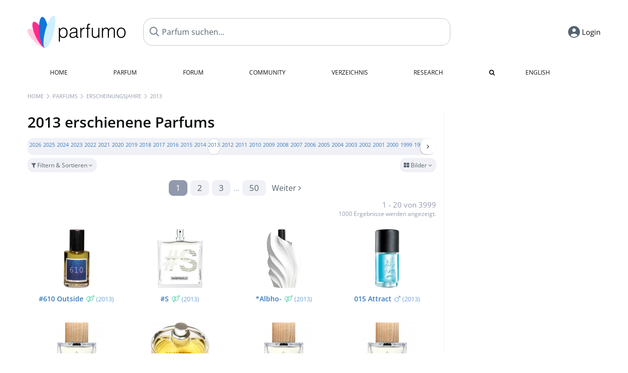

--- FILE ---
content_type: text/html; charset=UTF-8
request_url: https://www.parfumo.de/Erscheinungsjahre/2013
body_size: 8451
content:

<!DOCTYPE html>

<html lang="de">

	<head>
		
		<meta name="google-site-verification" content="ItH5ictbDfUe3vwc75Dr7KZ3IfKc63MtwV973JwNP_Q">				<meta name="p:domain_verify" content="79c9b1baaf16bed67e4ba17dde6eee91"/>
		<meta name="fo-verify" content="48fe1994-cec3-46d7-8168-e8f1a7f889ef">
		<meta charset="utf-8">
				<meta name="viewport" content="width=device-width, initial-scale=1.0, viewport-fit=cover">
		<meta name="description" content="Lerne interessante Parfums aus dem Jahr 2013 kennen, darunter bedeutende Veröffentlichungen wie #610 Outside (CB I Hate Perfume) und #S (Nasengold).">
		<link rel="alternate" hreflang="de" href="https://www.parfumo.de/Erscheinungsjahre/2013">
	<link rel="alternate" hreflang="en" href="https://www.parfumo.com/Release_Years/2013">
<link rel="canonical" href="https://www.parfumo.de/Erscheinungsjahre/2013">				<meta name="theme-color" content="#f0f1f6">				<link rel="preload" href="https://assets.parfumo.de/css/_style_defer7.css" as="style" onload="this.onload=null;this.rel='stylesheet'">
<noscript><link rel="https://assets.parfumo.de/css/_style_defer7.css" href="styles.css"></noscript>
<link rel="stylesheet" href="https://assets.parfumo.de/css/_style7.css">


		<link rel="apple-touch-icon" sizes="57x57" href="https://images.parfumo.de/favi/apple-icon-57x57.png">
<link rel="apple-touch-icon" sizes="60x60" href="https://images.parfumo.de/favi/apple-icon-60x60.png">
<link rel="apple-touch-icon" sizes="72x72" href="https://images.parfumo.de/favi/apple-icon-72x72.png">
<link rel="apple-touch-icon" sizes="76x76" href="https://images.parfumo.de/favi/apple-icon-76x76.png">
<link rel="apple-touch-icon" sizes="114x114" href="https://images.parfumo.de/favi/apple-icon-114x114.png">
<link rel="apple-touch-icon" sizes="120x120" href="https://images.parfumo.de/favi/apple-icon-120x120.png">
<link rel="apple-touch-icon" sizes="144x144" href="https://images.parfumo.de/favi/apple-icon-144x144.png">
<link rel="apple-touch-icon" sizes="152x152" href="https://images.parfumo.de/favi/apple-icon-152x152.png">
<link rel="apple-touch-icon" sizes="180x180" href="https://images.parfumo.de/favi/apple-icon-180x180.png">
<link rel="icon" type="image/png" sizes="192x192"  href="https://images.parfumo.de/favi/android-icon-192x192.png">
<link rel="icon" type="image/png" sizes="32x32" href="https://images.parfumo.de/favi/favicon-32x32.png">
<link rel="icon" type="image/png" sizes="96x96" href="https://images.parfumo.de/favi/favicon-96x96.png">
<link rel="icon" type="image/png" sizes="16x16" href="https://images.parfumo.de/favi/favicon-16x16.png">
<meta name="msapplication-TileColor" content="#ffffff">
<meta name="msapplication-TileImage" content="https://images.parfumo.de/favi/ms-icon-144x144.png">
<meta name="theme-color" content="#ffffff">	
		<script>
	function _typeof(t) {
		return (_typeof = "function" == typeof Symbol && "symbol" == typeof Symbol.iterator ? function(t) {
			return typeof t
		} : function(t) {
			return t && "function" == typeof Symbol && t.constructor === Symbol && t !== Symbol.prototype ? "symbol" : typeof t
		})(t)
	}! function() {
		for (var t, e, o = [], n = window, r = n; r;) {
			try {
				if (r.frames.__tcfapiLocator) {
					t = r;
					break
				}
			} catch (t) {}
			if (r === n.top) break;
			r = n.parent
		}
		t || (function t() {
			var e = n.document,
				o = !!n.frames.__tcfapiLocator;
			if (!o)
				if (e.body) {
					var r = e.createElement("iframe");
					r.style.cssText = "display:none", r.name = "__tcfapiLocator", e.body.appendChild(r)
				} else setTimeout(t, 5);
			return !o
		}(), n.__tcfapi = function() {
			for (var t = arguments.length, n = new Array(t), r = 0; r < t; r++) n[r] = arguments[r];
			if (!n.length) return o;
			"setGdprApplies" === n[0] ? n.length > 3 && 2 === parseInt(n[1], 10) && "boolean" == typeof n[3] && (e = n[3], "function" == typeof n[2] && n[2]("set", !0)) : "ping" === n[0] ? "function" == typeof n[2] && n[2]({
				gdprApplies: e,
				cmpLoaded: !1,
				cmpStatus: "stub"
			}) : o.push(n)
		}, n.addEventListener("message", (function(t) {
			var e = "string" == typeof t.data,
				o = {};
			if (e) try {
				o = JSON.parse(t.data)
			} catch (t) {} else o = t.data;
			var n = "object" === _typeof(o) ? o.__tcfapiCall : null;
			n && window.__tcfapi(n.command, n.version, (function(o, r) {
				var a = {
					__tcfapiReturn: {
						returnValue: o,
						success: r,
						callId: n.callId
					}
				};
				t && t.source && t.source.postMessage && t.source.postMessage(e ? JSON.stringify(a) : a, "*")
			}), n.parameter)
		}), !1))
	}();
</script>

<script>
	window._sp_queue = [];
	window._sp_ = {
		config: {
			accountId: 1061,
			baseEndpoint: 'https://cdn.privacy-mgmt.com',

			gdpr: {},
			events: {
				onMessageChoiceSelect: function() {
					console.log('[event] onMessageChoiceSelect', arguments);
				},
				onMessageReady: function() {
					console.log('[event] onMessageReady', arguments);
				},
				onMessageChoiceError: function() {
					console.log('[event] onMessageChoiceError', arguments);
				},
				onPrivacyManagerAction: function() {
					console.log('[event] onPrivacyManagerAction', arguments);
				},
				onPMCancel: function() {
					console.log('[event] onPMCancel', arguments);
				},
				onMessageReceiveData: function() {
					console.log('[event] onMessageReceiveData', arguments);
				},
				onSPPMObjectReady: function() {
					console.log('[event] onSPPMObjectReady', arguments);
				},
				onConsentReady: function(consentUUID, euconsent) {
					console.log('[event] onConsentReady', arguments);
				},
				onError: function() {
					console.log('[event] onError', arguments);
				},
			}
		}
	}
</script>
<script src="https://cdn.privacy-mgmt.com/unified/wrapperMessagingWithoutDetection.js" async></script>
<script>
	var uuSymplr, allCookiesSymplr = document.cookie.split(";").map((e => e.split("="))).reduce(((e, [i, o]) => ({
		...e,
		[i.trim()]: decodeURIComponent(o)
	})), {});

	function createCookieSymplr(e, i) {
		var o = e;
		if (void 0 === (uuSymplr = allCookiesSymplr.uniqueUser)) {
			let e = (Date.now() + window.navigator.userAgent + websiteSymplr).toString();
			uuSymplr = sha256(e), document.cookie = `uniqueUser=${uuSymplr};max-age=31536000;path=/;SameSite=Strict; Secure`
		}
		if (o) {
			var u = allCookiesSymplr.uniqueUserLi;
			void 0 === u && (u = sha256(i), document.cookie = `uniqueUserLi=${u};max-age=31536000;path=/;SameSite=Strict; Secure`), uuSymplr = u
		} else document.cookie = "uniqueUserLi=; max-age=0"
	}
</script>

	<script>
		var dataLayer = [];
		dataLayer.push({
			'seite': 'parfumo.de'
		});
		dataLayer.push({
			'ads': 'true'
		});
					dataLayer.push({
				'video': 'false'
			});
							if (window.innerWidth <= 450) {
				dataLayer.push({
					'sonderanzeigen': 'true'
				});
			} else {
				dataLayer.push({
					'sonderanzeigen': 'false'
				});
			}
					</script>
	<script async src="https://cdns.symplr.de/parfumo.de/parfumo.js"></script>

							<script async src="https://www.googletagmanager.com/gtag/js?id=G-DVZQF4Y622"></script>
		<script>
			window.dataLayer = window.dataLayer || [];
			function gtag() {
				dataLayer.push(arguments);
			}
			gtag('js', new Date());
			gtag('config', 'G-DVZQF4Y622');
		</script>
	
				<title>Parfums aus dem Jahre 2013 - Übersicht</title>
			</head>

<body>

<div id="disable_div"></div>

<div class="login-modal">
	<div class="login-modal-box">
		<div class="login-modal-close"></div>
		<h2 class="mb-2">Login</h2>
		<form action="https://www.parfumo.de/board/login.php" method="post" class="login-modal-form">
			<input type="hidden" name="autologin" value="checked">
			<input type="hidden" name="login" value="Login">
			<input type="hidden" name="redirect" value="">
						<div class="login-modal-username" id="login-username-field">
				<input type="text" placeholder="Benutzername" name="username" id="username" class="uk-input" autocomplete="username">
			</div>
			<input type="password" placeholder="Passwort" name="password" id="password" class="uk-input" autocomplete="current-password">
			<button class="pbtn pbtn-blue w100" type="submit">Login</button>
			<a href="https://www.parfumo.de/account/register" class="pbtn pbtn-lightgrey w100">Konto erstellen</a>
			<a href="https://www.parfumo.de/account/password_forgot" class="text-sm text-center blue mt-1">Passwort vergessen?</a>
		</form>
	</div>
</div>


	<div class="header-wrapper">
		<header>
			<div class="main-header" id="page-top">

	<div class="pre-nav flex">

		<div class="left">
			<div class="logo-holder" itemscope itemtype="https://schema.org/Organization">
				<a href="https://www.parfumo.de" itemprop="url"><img src="https://images.parfumo.de/logos/logo.png" class="logo-v2" alt="Parfumo - Die Parfum-Community" itemprop="logo"></a>
			</div>
		</div>
		<!-- end left -->

		<div id="search-top" class="middle search hide-mobile">
			<form action="https://www.parfumo.de/s_perfumes_x.php" method="get" class="form-s-ext">
				<input type="hidden" name="in" value="1">
				<div class="search-top-a">
					<input type="hidden" name="order" class="ls-order" value="">
					<input id="s_top" class="action-livesearch" data-wearing-perfume-id="0" name="filter" type="text" value="" spellcheck="false" autocomplete="off" placeholder="Parfum suchen..." aria-label="Parfum suchen..."><button type="submit" class="btn-s-ext"><i class="fa fa-search"></i></button>
				</div>
			</form>
			<div id="livesearch"></div>
		</div>
		<!-- end middle -->

		<div class="right">
			<div class="header-icons flex">
				<div id="search-btn" class="icon search pointer" onclick="toggleSearch()"></div>
				<div id="login-btn" class="icon login-reg login pointer hide-on-search"><span>Login</span></div>
					<div id="mobile-sidebar-btn" class="icon sidebar-toggle pointer hide-on-search"></div>
							<div id="mobile-menu-btn" class="icon sb pointer hide-on-search"></div>
			</div>
		</div>
		<!-- end right -->

	</div>
	<!-- end pre-nav -->

	<div class="nav-container">
		<nav class="navi">
			<a href="https://www.parfumo.de" class="">Home</a>
			<a href="https://www.parfumo.de/Parfums" class="">Parfum</a>
			<a href="https://www.parfumo.de/forums" class="">Forum</a>
			<a href="https://www.parfumo.de/Community" class="">Community</a>
			<a href="https://www.parfumo.de/Marken" class="">Verzeichnis</a>
			<a href="https://www.parfumo.de/fdb" class="research" title="Research">Research</a>
			<a href="https://www.parfumo.de/search?show_search=1" class=""><i class="fa fa-search" title="Erweiterte Suche"></i></a>
			<div>
			<a href="https://www.parfumo.com/" class="secondary">English</a>
		</div>		</nav>
	</div>
</div>

<div class="nav-bottom cb"></div>
<div id="mobile-panel-backdrop"></div>
<div id="mobile-menu" class="mobile-menu mobile-slide-panel">

	<div class="mobile-menu-scroll">

					<div class="mobile-menu-primary mobile-menu-auth">
				<a href="https://www.parfumo.de/account/register"><i class="fa fa-user-plus"></i>Anmelden</a>
				<a href="#" id="mobile-menu-login-btn"><i class="fa fa-sign-in"></i>Login</a>
			</div>
		
		
					<div class="mobile-menu-section">
				<ul class="mobile-menu-items">
					<li><a href="https://www.parfumo.de" class="">Home</a></li>
					<li><a href="https://www.parfumo.de/Parfums" class="">Parfum</a></li>
					<li><a href="https://www.parfumo.de/forums" class="">Forum</a></li>
					<li><a href="https://www.parfumo.de/Community" class="">Community</a></li>
					<li><a href="https://www.parfumo.de/Marken" class="">Verzeichnis</a></li>
										<li><a href="https://www.parfumo.de/fdb">Research</a></li>
											<li><a href="https://www.parfumo.de/search?show_search=1" class="">Erweiterte Suche</a></li>
																								</ul>
			</div>

					
					<div class="mobile-menu-footer">
				<a href="#" onclick="toggleDarkMode(); return false;"><i class="fa fa-moon-o"></i>Dunkel</a>
								<a href="https://www.parfumo.com/"><i class="fa fa-globe"></i>English</a>
			</div>
		
	</div>
</div>
		</header>
	</div>

			<div class="bc_wrapper"><div id="bc_holder" class="flex w-100"><div class="bc_link nowrap"><a href="https://www.parfumo.de">Home</a></div><div class="bc_sep"></div><div class="bc_link nowrap"><a href="https://www.parfumo.de/Parfums">Parfums</a></div><div class="bc_sep"></div><div class="bc_link nowrap"><a href="https://www.parfumo.de/Erscheinungsjahre">Erscheinungsjahre</a></div><div class="bc_sep"></div><div class="bc_link nowrap">2013</div></div></div>
	
	<div class="body-wrapper w-100">

		<div class="page-wrapper">
<div class="content_wrapper">

	<div class="main">
		<h1 class="text-4xl"> 2013 erschienene Parfums</h1>

<div class="ptabs-container ptabs-micro ptabs-force-scroll ptabs-scrollable mt-1 mb-0-5"><button class="scroll-button-l">&#xf104;</button><div class="fade-left"></div><nav class="flex ptabs " style="visibility:hidden"><div><a href="https://www.parfumo.de/Erscheinungsjahre/2026">2026</a></div><div><a href="https://www.parfumo.de/Erscheinungsjahre/2025">2025</a></div><div><a href="https://www.parfumo.de/Erscheinungsjahre/2024">2024</a></div><div><a href="https://www.parfumo.de/Erscheinungsjahre/2023">2023</a></div><div><a href="https://www.parfumo.de/Erscheinungsjahre/2022">2022</a></div><div><a href="https://www.parfumo.de/Erscheinungsjahre/2021">2021</a></div><div><a href="https://www.parfumo.de/Erscheinungsjahre/2020">2020</a></div><div><a href="https://www.parfumo.de/Erscheinungsjahre/2019">2019</a></div><div><a href="https://www.parfumo.de/Erscheinungsjahre/2018">2018</a></div><div><a href="https://www.parfumo.de/Erscheinungsjahre/2017">2017</a></div><div><a href="https://www.parfumo.de/Erscheinungsjahre/2016">2016</a></div><div><a href="https://www.parfumo.de/Erscheinungsjahre/2015">2015</a></div><div><a href="https://www.parfumo.de/Erscheinungsjahre/2014">2014</a></div><div class="active"><a href="https://www.parfumo.de/Erscheinungsjahre/2013">2013</a></div><div><a href="https://www.parfumo.de/Erscheinungsjahre/2012">2012</a></div><div><a href="https://www.parfumo.de/Erscheinungsjahre/2011">2011</a></div><div><a href="https://www.parfumo.de/Erscheinungsjahre/2010">2010</a></div><div><a href="https://www.parfumo.de/Erscheinungsjahre/2009">2009</a></div><div><a href="https://www.parfumo.de/Erscheinungsjahre/2008">2008</a></div><div><a href="https://www.parfumo.de/Erscheinungsjahre/2007">2007</a></div><div><a href="https://www.parfumo.de/Erscheinungsjahre/2006">2006</a></div><div><a href="https://www.parfumo.de/Erscheinungsjahre/2005">2005</a></div><div><a href="https://www.parfumo.de/Erscheinungsjahre/2004">2004</a></div><div><a href="https://www.parfumo.de/Erscheinungsjahre/2003">2003</a></div><div><a href="https://www.parfumo.de/Erscheinungsjahre/2002">2002</a></div><div><a href="https://www.parfumo.de/Erscheinungsjahre/2001">2001</a></div><div><a href="https://www.parfumo.de/Erscheinungsjahre/2000">2000</a></div><div><a href="https://www.parfumo.de/Erscheinungsjahre/1999">1999</a></div><div><a href="https://www.parfumo.de/Erscheinungsjahre/1998">1998</a></div><div><a href="https://www.parfumo.de/Erscheinungsjahre/1997">1997</a></div><div><a href="https://www.parfumo.de/Erscheinungsjahre/1996">1996</a></div><div><a href="https://www.parfumo.de/Erscheinungsjahre/1995">1995</a></div><div><a href="https://www.parfumo.de/Erscheinungsjahre/1994">1994</a></div><div><a href="https://www.parfumo.de/Erscheinungsjahre/1993">1993</a></div><div><a href="https://www.parfumo.de/Erscheinungsjahre/1992">1992</a></div><div><a href="https://www.parfumo.de/Erscheinungsjahre/1991">1991</a></div><div><a href="https://www.parfumo.de/Erscheinungsjahre/1990">1990</a></div><div><a href="https://www.parfumo.de/Erscheinungsjahre/1989">1989</a></div><div><a href="https://www.parfumo.de/Erscheinungsjahre/1988">1988</a></div><div><a href="https://www.parfumo.de/Erscheinungsjahre/1987">1987</a></div><div><a href="https://www.parfumo.de/Erscheinungsjahre/1986">1986</a></div><div><a href="https://www.parfumo.de/Erscheinungsjahre/1985">1985</a></div><div><a href="https://www.parfumo.de/Erscheinungsjahre/1984">1984</a></div><div><a href="https://www.parfumo.de/Erscheinungsjahre/1983">1983</a></div><div><a href="https://www.parfumo.de/Erscheinungsjahre/1982">1982</a></div><div><a href="https://www.parfumo.de/Erscheinungsjahre/1981">1981</a></div><div><a href="https://www.parfumo.de/Erscheinungsjahre/1980">1980</a></div><div><a href="https://www.parfumo.de/Erscheinungsjahre/1979">1979</a></div><div><a href="https://www.parfumo.de/Erscheinungsjahre/1978">1978</a></div><div><a href="https://www.parfumo.de/Erscheinungsjahre/1977">1977</a></div><div><a href="https://www.parfumo.de/Erscheinungsjahre/1976">1976</a></div><div><a href="https://www.parfumo.de/Erscheinungsjahre/1975">1975</a></div><div><a href="https://www.parfumo.de/Erscheinungsjahre/1974">1974</a></div><div><a href="https://www.parfumo.de/Erscheinungsjahre/1973">1973</a></div><div><a href="https://www.parfumo.de/Erscheinungsjahre/1972">1972</a></div><div><a href="https://www.parfumo.de/Erscheinungsjahre/1971">1971</a></div><div><a href="https://www.parfumo.de/Erscheinungsjahre/1970">1970</a></div><div><a href="https://www.parfumo.de/Erscheinungsjahre/1969">1969</a></div><div><a href="https://www.parfumo.de/Erscheinungsjahre/1968">1968</a></div><div><a href="https://www.parfumo.de/Erscheinungsjahre/1967">1967</a></div><div><a href="https://www.parfumo.de/Erscheinungsjahre/1966">1966</a></div><div><a href="https://www.parfumo.de/Erscheinungsjahre/1965">1965</a></div><div><a href="https://www.parfumo.de/Erscheinungsjahre/1964">1964</a></div><div><a href="https://www.parfumo.de/Erscheinungsjahre/1963">1963</a></div><div><a href="https://www.parfumo.de/Erscheinungsjahre/1962">1962</a></div><div><a href="https://www.parfumo.de/Erscheinungsjahre/1961">1961</a></div><div><a href="https://www.parfumo.de/Erscheinungsjahre/1960">1960</a></div><div><a href="https://www.parfumo.de/Erscheinungsjahre/1959">1959</a></div><div><a href="https://www.parfumo.de/Erscheinungsjahre/1958">1958</a></div><div><a href="https://www.parfumo.de/Erscheinungsjahre/1957">1957</a></div><div><a href="https://www.parfumo.de/Erscheinungsjahre/1956">1956</a></div><div><a href="https://www.parfumo.de/Erscheinungsjahre/1955">1955</a></div><div><a href="https://www.parfumo.de/Erscheinungsjahre/1954">1954</a></div><div><a href="https://www.parfumo.de/Erscheinungsjahre/1953">1953</a></div><div><a href="https://www.parfumo.de/Erscheinungsjahre/1952">1952</a></div><div><a href="https://www.parfumo.de/Erscheinungsjahre/1951">1951</a></div><div><a href="https://www.parfumo.de/Erscheinungsjahre/1950">1950</a></div><div><a href="https://www.parfumo.de/Erscheinungsjahre/1949">1949</a></div><div><a href="https://www.parfumo.de/Erscheinungsjahre/1948">1948</a></div><div><a href="https://www.parfumo.de/Erscheinungsjahre/1947">1947</a></div><div><a href="https://www.parfumo.de/Erscheinungsjahre/1946">1946</a></div><div><a href="https://www.parfumo.de/Erscheinungsjahre/1945">1945</a></div><div><a href="https://www.parfumo.de/Erscheinungsjahre/1944">1944</a></div><div><a href="https://www.parfumo.de/Erscheinungsjahre/1943">1943</a></div><div><a href="https://www.parfumo.de/Erscheinungsjahre/1942">1942</a></div><div><a href="https://www.parfumo.de/Erscheinungsjahre/1941">1941</a></div><div><a href="https://www.parfumo.de/Erscheinungsjahre/1940">1940</a></div><div><a href="https://www.parfumo.de/Erscheinungsjahre/1939">1939</a></div><div><a href="https://www.parfumo.de/Erscheinungsjahre/1938">1938</a></div><div><a href="https://www.parfumo.de/Erscheinungsjahre/1937">1937</a></div><div><a href="https://www.parfumo.de/Erscheinungsjahre/1936">1936</a></div><div><a href="https://www.parfumo.de/Erscheinungsjahre/1935">1935</a></div><div><a href="https://www.parfumo.de/Erscheinungsjahre/1934">1934</a></div><div><a href="https://www.parfumo.de/Erscheinungsjahre/1933">1933</a></div><div><a href="https://www.parfumo.de/Erscheinungsjahre/1932">1932</a></div><div><a href="https://www.parfumo.de/Erscheinungsjahre/1931">1931</a></div><div><a href="https://www.parfumo.de/Erscheinungsjahre/1930">1930</a></div><div><a href="https://www.parfumo.de/Erscheinungsjahre/1929">1929</a></div><div><a href="https://www.parfumo.de/Erscheinungsjahre/1928">1928</a></div><div><a href="https://www.parfumo.de/Erscheinungsjahre/1927">1927</a></div><div><a href="https://www.parfumo.de/Erscheinungsjahre/1926">1926</a></div><div><a href="https://www.parfumo.de/Erscheinungsjahre/1925">1925</a></div><div><a href="https://www.parfumo.de/Erscheinungsjahre/1924">1924</a></div><div><a href="https://www.parfumo.de/Erscheinungsjahre/1923">1923</a></div><div><a href="https://www.parfumo.de/Erscheinungsjahre/1922">1922</a></div><div><a href="https://www.parfumo.de/Erscheinungsjahre/1921">1921</a></div><div><a href="https://www.parfumo.de/Erscheinungsjahre/1920">1920</a></div><div><a href="https://www.parfumo.de/Erscheinungsjahre/1919">1919</a></div><div><a href="https://www.parfumo.de/Erscheinungsjahre/1918">1918</a></div><div><a href="https://www.parfumo.de/Erscheinungsjahre/1917">1917</a></div><div><a href="https://www.parfumo.de/Erscheinungsjahre/1916">1916</a></div><div><a href="https://www.parfumo.de/Erscheinungsjahre/1915">1915</a></div><div><a href="https://www.parfumo.de/Erscheinungsjahre/1914">1914</a></div><div><a href="https://www.parfumo.de/Erscheinungsjahre/1913">1913</a></div><div><a href="https://www.parfumo.de/Erscheinungsjahre/1912">1912</a></div><div><a href="https://www.parfumo.de/Erscheinungsjahre/1911">1911</a></div><div><a href="https://www.parfumo.de/Erscheinungsjahre/1910">1910</a></div><div><a href="https://www.parfumo.de/Erscheinungsjahre/1909">1909</a></div><div><a href="https://www.parfumo.de/Erscheinungsjahre/1908">1908</a></div><div><a href="https://www.parfumo.de/Erscheinungsjahre/1907">1907</a></div><div><a href="https://www.parfumo.de/Erscheinungsjahre/1906">1906</a></div><div><a href="https://www.parfumo.de/Erscheinungsjahre/1905">1905</a></div><div><a href="https://www.parfumo.de/Erscheinungsjahre/1904">1904</a></div><div><a href="https://www.parfumo.de/Erscheinungsjahre/1903">1903</a></div><div><a href="https://www.parfumo.de/Erscheinungsjahre/1902">1902</a></div><div><a href="https://www.parfumo.de/Erscheinungsjahre/1901">1901</a></div><div><a href="https://www.parfumo.de/Erscheinungsjahre/1900">1900</a></div><div><a href="https://www.parfumo.de/Erscheinungsjahre/1899">1899</a></div><div><a href="https://www.parfumo.de/Erscheinungsjahre/1898">1898</a></div><div><a href="https://www.parfumo.de/Erscheinungsjahre/1897">1897</a></div><div><a href="https://www.parfumo.de/Erscheinungsjahre/1896">1896</a></div><div><a href="https://www.parfumo.de/Erscheinungsjahre/1895">1895</a></div><div><a href="https://www.parfumo.de/Erscheinungsjahre/1894">1894</a></div><div><a href="https://www.parfumo.de/Erscheinungsjahre/1893">1893</a></div><div><a href="https://www.parfumo.de/Erscheinungsjahre/1892">1892</a></div><div><a href="https://www.parfumo.de/Erscheinungsjahre/1891">1891</a></div><div><a href="https://www.parfumo.de/Erscheinungsjahre/1890">1890</a></div><div><a href="https://www.parfumo.de/Erscheinungsjahre/1889">1889</a></div><div><a href="https://www.parfumo.de/Erscheinungsjahre/1888">1888</a></div><div><a href="https://www.parfumo.de/Erscheinungsjahre/1887">1887</a></div><div><a href="https://www.parfumo.de/Erscheinungsjahre/1886">1886</a></div><div><a href="https://www.parfumo.de/Erscheinungsjahre/1885">1885</a></div><div><a href="https://www.parfumo.de/Erscheinungsjahre/1884">1884</a></div><div><a href="https://www.parfumo.de/Erscheinungsjahre/1883">1883</a></div><div><a href="https://www.parfumo.de/Erscheinungsjahre/1882">1882</a></div><div><a href="https://www.parfumo.de/Erscheinungsjahre/1881">1881</a></div><div><a href="https://www.parfumo.de/Erscheinungsjahre/1880">1880</a></div><div><a href="https://www.parfumo.de/Erscheinungsjahre/1879">1879</a></div><div><a href="https://www.parfumo.de/Erscheinungsjahre/1878">1878</a></div><div><a href="https://www.parfumo.de/Erscheinungsjahre/1877">1877</a></div><div><a href="https://www.parfumo.de/Erscheinungsjahre/1876">1876</a></div><div><a href="https://www.parfumo.de/Erscheinungsjahre/1875">1875</a></div><div><a href="https://www.parfumo.de/Erscheinungsjahre/1874">1874</a></div><div><a href="https://www.parfumo.de/Erscheinungsjahre/1873">1873</a></div><div><a href="https://www.parfumo.de/Erscheinungsjahre/1872">1872</a></div><div><a href="https://www.parfumo.de/Erscheinungsjahre/1871">1871</a></div><div><a href="https://www.parfumo.de/Erscheinungsjahre/1870">1870</a></div><div><a href="https://www.parfumo.de/Erscheinungsjahre/1869">1869</a></div><div><a href="https://www.parfumo.de/Erscheinungsjahre/1868">1868</a></div><div><a href="https://www.parfumo.de/Erscheinungsjahre/1867">1867</a></div><div><a href="https://www.parfumo.de/Erscheinungsjahre/1866">1866</a></div><div><a href="https://www.parfumo.de/Erscheinungsjahre/1865">1865</a></div><div><a href="https://www.parfumo.de/Erscheinungsjahre/1864">1864</a></div><div><a href="https://www.parfumo.de/Erscheinungsjahre/1863">1863</a></div><div><a href="https://www.parfumo.de/Erscheinungsjahre/1862">1862</a></div><div><a href="https://www.parfumo.de/Erscheinungsjahre/1861">1861</a></div><div><a href="https://www.parfumo.de/Erscheinungsjahre/1860">1860</a></div><div><a href="https://www.parfumo.de/Erscheinungsjahre/1859">1859</a></div><div><a href="https://www.parfumo.de/Erscheinungsjahre/1857">1857</a></div><div><a href="https://www.parfumo.de/Erscheinungsjahre/1856">1856</a></div><div><a href="https://www.parfumo.de/Erscheinungsjahre/1855">1855</a></div><div><a href="https://www.parfumo.de/Erscheinungsjahre/1854">1854</a></div><div><a href="https://www.parfumo.de/Erscheinungsjahre/1853">1853</a></div><div><a href="https://www.parfumo.de/Erscheinungsjahre/1852">1852</a></div><div><a href="https://www.parfumo.de/Erscheinungsjahre/1851">1851</a></div><div><a href="https://www.parfumo.de/Erscheinungsjahre/1850">1850</a></div><div><a href="https://www.parfumo.de/Erscheinungsjahre/1845">1845</a></div><div><a href="https://www.parfumo.de/Erscheinungsjahre/1844">1844</a></div><div><a href="https://www.parfumo.de/Erscheinungsjahre/1843">1843</a></div><div><a href="https://www.parfumo.de/Erscheinungsjahre/1840">1840</a></div><div><a href="https://www.parfumo.de/Erscheinungsjahre/1838">1838</a></div><div><a href="https://www.parfumo.de/Erscheinungsjahre/1837">1837</a></div><div><a href="https://www.parfumo.de/Erscheinungsjahre/1835">1835</a></div><div><a href="https://www.parfumo.de/Erscheinungsjahre/1831">1831</a></div><div><a href="https://www.parfumo.de/Erscheinungsjahre/1830">1830</a></div><div><a href="https://www.parfumo.de/Erscheinungsjahre/1828">1828</a></div><div><a href="https://www.parfumo.de/Erscheinungsjahre/1827">1827</a></div><div><a href="https://www.parfumo.de/Erscheinungsjahre/1825">1825</a></div><div><a href="https://www.parfumo.de/Erscheinungsjahre/1822">1822</a></div><div><a href="https://www.parfumo.de/Erscheinungsjahre/1821">1821</a></div><div><a href="https://www.parfumo.de/Erscheinungsjahre/1820">1820</a></div><div><a href="https://www.parfumo.de/Erscheinungsjahre/1808">1808</a></div><div><a href="https://www.parfumo.de/Erscheinungsjahre/1806">1806</a></div><div><a href="https://www.parfumo.de/Erscheinungsjahre/1799">1799</a></div><div><a href="https://www.parfumo.de/Erscheinungsjahre/1798">1798</a></div><div><a href="https://www.parfumo.de/Erscheinungsjahre/1792">1792</a></div><div><a href="https://www.parfumo.de/Erscheinungsjahre/1774">1774</a></div><div><a href="https://www.parfumo.de/Erscheinungsjahre/1772">1772</a></div><div><a href="https://www.parfumo.de/Erscheinungsjahre/1768">1768</a></div><div><a href="https://www.parfumo.de/Erscheinungsjahre/1765">1765</a></div><div><a href="https://www.parfumo.de/Erscheinungsjahre/1750">1750</a></div><div><a href="https://www.parfumo.de/Erscheinungsjahre/1714">1714</a></div><div><a href="https://www.parfumo.de/Erscheinungsjahre/1709">1709</a></div><div><a href="https://www.parfumo.de/Erscheinungsjahre/1668">1668</a></div></nav><div class="fade-right"></div><button class="scroll-button-r">&#xf105;</button></div><script>(function(){var c=document.currentScript.previousElementSibling,p=c.querySelector(".ptabs"),a=p.querySelector(".active");if(a){p.scrollLeft=a.offsetLeft-p.offsetWidth/2+a.offsetWidth/2}p.style.visibility="visible"})();</script>

<form id="f-form" method="get" action="https://www.parfumo.de/Erscheinungsjahre/2013">
	<input type="hidden" name="fa" value="1">
	<input type="hidden" name="v" value="grid">
	<div class="filter-header-grid mt-0-5 mb-0-5">
		<div class="filter-controls">
												<div class="action_filter_section_toggle pbtn-link pbtn-link-small"><i class="fa fa-filter" aria-hidden="true"></i> Filtern &amp; Sortieren <i class="fa fa-angle-down arr"></i></div>
															</div>
		<div class="filter-view-toggle">
			<div class="pdropdn inline">
				<div class="pbtn-link pbtn-link-small nowrap pointer" onclick="toggleViewDropdown(this)">
					<i class="fa fa-th-large" aria-hidden="true"></i>
					Bilder					<i class="fa fa-angle-down" aria-hidden="true"></i>
				</div>
				<div class="pdropdn-options" style="display:none;">
																<div class="pdropdn-current nowrap pointer dd-close">
							<i class="fa fa-th-large" aria-hidden="true"></i> Bilder						</div>
						<a href="https://www.parfumo.de/Erscheinungsjahre/2013?current_page=1&amp;v=list&amp;o=n_asc&amp;g_f=1&amp;g_m=1&amp;g_u=1&amp;y_0=2013" rel="nofollow">
							<i class="fa fa-align-justify" aria-hidden="true"></i> Liste						</a>
									</div>
			</div>
		</div>
	</div>
	<div class="filter-section bg-lightgrey p-2 rounded hide">
		<div class="filter-content-grid">
			<div class="filter-section-inputs">
				<div class="filter-section-left">
											<select name="o" class="f-trigger uk-select w-100">
							<option disabled>Sortieren nach</option>
															<option value="n_asc"  selected>Name (A - Z)</option>
															<option value="n_desc" >Name (Z - A)</option>
															<option value="nr_desc" >Popularität (höchste)</option>
															<option value="nr_asc" >Popularität (niedrigste)</option>
															<option value="br_asc" >Marke (A - Z)</option>
															<option value="br_desc" >Marke (Z - A)</option>
															<option value="y_desc" >Erscheinungsjahr (neueste)</option>
															<option value="y_asc" >Erscheinungsjahr (älteste)</option>
															<option value="v_desc" >Duft (beliebt)</option>
															<option value="v_asc" >Duft (wenig beliebt)</option>
															<option value="d_desc" >Haltbarkeit (längste)</option>
															<option value="d_asc" >Haltbarkeit (kürzeste)</option>
															<option value="s_desc" >Sillage (höchste)</option>
															<option value="s_asc" >Sillage (niedrigste)</option>
															<option value="b_desc" >Flakon (beliebt)</option>
															<option value="b_asc" >Flakon (wenig beliebt)</option>
															<option value="p_desc" >Preis/Leistung (hoch)</option>
															<option value="p_asc" >Preis/Leistung (niedrig)</option>
															<option value="wr_desc" >In Sammlungen (häufig)</option>
															<option value="wr_asc" >In Sammlungen (selten)</option>
															<option value="rv_desc" >Anzahl Rezensionen (viele)</option>
															<option value="rv_asc" >Anzahl Rezensionen (wenige)</option>
															<option value="st_desc" >Anzahl Statements (viele)</option>
															<option value="st_asc" >Anzahl Statements (wenige)</option>
															<option value="ui_desc" >Anzahl User-Fotos (viele)</option>
															<option value="ui_asc" >Anzahl User-Fotos (wenige)</option>
													</select>
										<div class="filter-checkboxes mt-1">
													<div class="flex">
								<input type="checkbox" class="f-trigger circle-s circle-s-blue" name="g_m" value="1" id="selm" checked>
								<label class="text-sm grey" for="selm">Herren</label>
							</div>
													<div class="flex">
								<input type="checkbox" class="f-trigger circle-s circle-s-pink" name="g_f" value="1" id="self" checked>
								<label class="text-sm grey" for="self">Damen</label>
							</div>
													<div class="flex">
								<input type="checkbox" class="f-trigger circle-s circle-s-green" name="g_u" value="1" id="selu" checked>
								<label class="text-sm grey" for="selu">Unisex</label>
							</div>
											</div>
				</div>
				<div class="filter-section-right">
					<span class="clearable">
						<input type="text" name="filter" class="uk-input w-100" value="" placeholder="Suchbegriff..." maxlength="200" spellcheck="false"><i class="fa fa-times-circle clearable__clear lightgrey pointer" aria-hidden="true"></i>
					</span>
					<div class="mt-1"><a href="https://www.parfumo.de/s_perfumes_x.php?v=grid&t=0&o=n_asc&g_f=1&g_m=1&g_u=1&s_0=0&s_1=0&e_0=0&e_1=0&e_2=0&y_t=0&y_0=2013" class="text-xs grey">Erweiterte Suche <i class="fa fa-angle-right"></i></a></div>
				</div>
			</div>
		</div>
	</div>
</form>



	<div class="paging w-100"><div class="paging_nrs flex"><div class="links_l text-left"></div><div class="numbers"><div class="active"><a href="https://www.parfumo.de/Erscheinungsjahre/2013?current_page=1&amp;v=grid&amp;o=n_asc&amp;g_f=1&amp;g_m=1&amp;g_u=1&amp;y_0=2013">1</a></div><div><a href="https://www.parfumo.de/Erscheinungsjahre/2013?current_page=2&amp;v=grid&amp;o=n_asc&amp;g_f=1&amp;g_m=1&amp;g_u=1&amp;y_0=2013">2</a></div><div><a href="https://www.parfumo.de/Erscheinungsjahre/2013?current_page=3&amp;v=grid&amp;o=n_asc&amp;g_f=1&amp;g_m=1&amp;g_u=1&amp;y_0=2013">3</a></div><div class="dots">...</div><div><a href="https://www.parfumo.de/Erscheinungsjahre/2013?current_page=50&amp;v=grid&amp;o=n_asc&amp;g_f=1&amp;g_m=1&amp;g_u=1&amp;y_0=2013">50</a></div></div><div class="links_r text-right"><a href="https://www.parfumo.de/Erscheinungsjahre/2013?current_page=2&amp;v=grid&amp;o=n_asc&amp;g_f=1&amp;g_m=1&amp;g_u=1&amp;y_0=2013" rel="next" class="paging_links"><span class="dir_text">Weiter </span><i class="fa fa-angle-right" aria-hidden="true"></i></a></div></div><div class="paging_nrs_cnt lightgrey">1 - 20 von 3999</div><div class="paging_nrs_cnt text-2xs lightgrey">1000 Ergebnisse werden angezeigt.</div></div>
	<div class="pgrid">
									
	<div class="col">
						<div class="image">
							<a href="https://www.parfumo.de/Parfums/CB_I_Hate_Perfume/610_Outside"><img src="https://media.parfumo.com/perfumes/0e/0e67cb-610-outside-cb-i-hate-perfume_1200.jpg?width=240&aspect_ratio=1:1" alt="#610 Outside von CB I Hate Perfume" loading="lazy"></a>
					</div>

		
		<div class="name">
			<a href="https://www.parfumo.de/Parfums/CB_I_Hate_Perfume/610_Outside">#610 Outside<span class="ml-0-5 lightgreen"><i class="fa fa-venus-mars"></i></span></a>
			
							<span class="release_year"> <a href="https://www.parfumo.de/Erscheinungsjahre/2013">(2013)</a>
			</span>
					</div>
		
																											
		
		
		
			</div>															
	<div class="col">
						<div class="image">
							<a href="https://www.parfumo.de/Parfums/Nasengold/Nasengold_S"><img src="https://media.parfumo.com/perfumes/93/934ad4-s-nasengold_1200.jpg?width=240&aspect_ratio=1:1" alt="#S von Nasengold" loading="lazy"></a>
					</div>

		
		<div class="name">
			<a href="https://www.parfumo.de/Parfums/Nasengold/Nasengold_S">#S<span class="ml-0-5 lightgreen"><i class="fa fa-venus-mars"></i></span></a>
			
							<span class="release_year"> <a href="https://www.parfumo.de/Erscheinungsjahre/2013">(2013)</a>
			</span>
					</div>
		
																											
		
		
		
			</div>															
	<div class="col">
						<div class="image">
							<a href="https://www.parfumo.de/Parfums/SuleKo/Albho_"><img src="https://media.parfumo.com/perfumes/2b/2b7ab8-albho-suleko_1200.jpg?width=240&aspect_ratio=1:1" alt="*Albho- von SuléKó" loading="lazy"></a>
					</div>

		
		<div class="name">
			<a href="https://www.parfumo.de/Parfums/SuleKo/Albho_">*Albho-<span class="ml-0-5 lightgreen"><i class="fa fa-venus-mars"></i></span></a>
			
							<span class="release_year"> <a href="https://www.parfumo.de/Erscheinungsjahre/2013">(2013)</a>
			</span>
					</div>
		
																											
		
		
		
			</div>															
	<div class="col">
						<div class="image">
							<a href="https://www.parfumo.de/Parfums/Avon/015_Attract"><img src="https://media.parfumo.com/perfumes/ad/ad9883-015-attract-avon_1200.jpg?width=240&aspect_ratio=1:1" alt="015 Attract von Avon" loading="lazy"></a>
					</div>

		
		<div class="name">
			<a href="https://www.parfumo.de/Parfums/Avon/015_Attract">015 Attract<span class="ml-0-5 lightblue"><i class="fa fa-mars"></i></span></a>
			
							<span class="release_year"> <a href="https://www.parfumo.de/Erscheinungsjahre/2013">(2013)</a>
			</span>
					</div>
		
																											
		
		
		
			</div>															
	<div class="col">
						<div class="image">
							<a href="https://www.parfumo.de/Parfums/Le_Cherche_Midi/02"><img src="https://media.parfumo.com/perfumes/12/127fd4-02-le-cherche-midi_1200.jpg?width=240&aspect_ratio=1:1" alt="02 von Le Cherche Midi" loading="lazy"></a>
					</div>

		
		<div class="name">
			<a href="https://www.parfumo.de/Parfums/Le_Cherche_Midi/02">02<span class="ml-0-5 lightpink"><i class="fa fa-venus"></i></span></a>
			
							<span class="release_year"> <a href="https://www.parfumo.de/Erscheinungsjahre/2013">(2013)</a>
			</span>
					</div>
		
																											
		
		
		
			</div>															
	<div class="col">
						<div class="image">
							<a href="https://www.parfumo.de/Parfums/Richard_Luescher_Britos/04N_74W"><img src="https://media.parfumo.com/perfumes/af/afdcae-04-n-74-w-richard-luscher-britos_1200.jpg?width=240&aspect_ratio=1:1" alt="04°N 74°W von Richard Lüscher Britos" loading="lazy"></a>
					</div>

		
		<div class="name">
			<a href="https://www.parfumo.de/Parfums/Richard_Luescher_Britos/04N_74W">04°N 74°W<span class="ml-0-5 lightgreen"><i class="fa fa-venus-mars"></i></span></a>
			
							<span class="release_year"> <a href="https://www.parfumo.de/Erscheinungsjahre/2013">(2013)</a>
			</span>
					</div>
		
																											
		
		
		
			</div>															
	<div class="col">
						<div class="image">
							<a href="https://www.parfumo.de/Parfums/Le_Cherche_Midi/06"><img src="https://media.parfumo.com/perfumes/cb/cbc07a-06-le-cherche-midi_1200.jpg?width=240&aspect_ratio=1:1" alt="06 von Le Cherche Midi" loading="lazy"></a>
					</div>

		
		<div class="name">
			<a href="https://www.parfumo.de/Parfums/Le_Cherche_Midi/06">06<span class="ml-0-5 lightpink"><i class="fa fa-venus"></i></span></a>
			
							<span class="release_year"> <a href="https://www.parfumo.de/Erscheinungsjahre/2013">(2013)</a>
			</span>
					</div>
		
																											
		
		
		
			</div>															
	<div class="col">
						<div class="image">
							<a href="https://www.parfumo.de/Parfums/Le_Cherche_Midi/09"><img src="https://media.parfumo.com/perfumes/ca/ca7d7c-09-le-cherche-midi_1200.jpg?width=240&aspect_ratio=1:1" alt="09 von Le Cherche Midi" loading="lazy"></a>
					</div>

		
		<div class="name">
			<a href="https://www.parfumo.de/Parfums/Le_Cherche_Midi/09">09<span class="ml-0-5 lightpink"><i class="fa fa-venus"></i></span></a>
			
							<span class="release_year"> <a href="https://www.parfumo.de/Erscheinungsjahre/2013">(2013)</a>
			</span>
					</div>
		
																											
		
		
		
			</div>															
	<div class="col">
						<div class="image">
							<a href="https://www.parfumo.de/Parfums/Mavive/1__The_Blue"><img src="https://images.parfumo.de/perfume_bottle/240.png" alt="1 - The Blue von Mavive" loading="lazy"></a>
					</div>

		
		<div class="name">
			<a href="https://www.parfumo.de/Parfums/Mavive/1__The_Blue">1 - The Blue<span class="ml-0-5 lightblue"><i class="fa fa-mars"></i></span></a>
			
							<span class="release_year"> <a href="https://www.parfumo.de/Erscheinungsjahre/2013">(2013)</a>
			</span>
					</div>
		
																											
		
		
		
			</div>															
	<div class="col">
						<div class="image">
							<a href="https://www.parfumo.de/Parfums/Rabanne/1_Million_Intense"><img src="https://media.parfumo.com/perfumes/d5/d59880-1-million-intense-rabanne_1200.jpg?width=240&aspect_ratio=1:1" alt="1 Million Intense von Rabanne" loading="lazy"></a>
					</div>

		
		<div class="name">
			<a href="https://www.parfumo.de/Parfums/Rabanne/1_Million_Intense">1 Million Intense<span class="ml-0-5 lightblue"><i class="fa fa-mars"></i></span></a>
			
							<span class="release_year"> <a href="https://www.parfumo.de/Erscheinungsjahre/2013">(2013)</a>
			</span>
					</div>
		
																											
		
		
		
			</div>															
	<div class="col">
						<div class="image">
							<a href="https://www.parfumo.de/Parfums/Odin_New_York/10_Roam"><img src="https://media.parfumo.com/perfumes/b3/b3aab8-10-roam-odin-new-york_1200.jpg?width=240&aspect_ratio=1:1" alt="10 Roam von Odin New York" loading="lazy"></a>
					</div>

		
		<div class="name">
			<a href="https://www.parfumo.de/Parfums/Odin_New_York/10_Roam">10 Roam<span class="ml-0-5 lightgreen"><i class="fa fa-venus-mars"></i></span></a>
			
							<span class="release_year"> <a href="https://www.parfumo.de/Erscheinungsjahre/2013">(2013)</a>
			</span>
					</div>
		
																											
		
		
		
			</div>															
	<div class="col">
						<div class="image">
							<a href="https://www.parfumo.de/Parfums/Chopard/1000_Miglia"><img src="https://media.parfumo.com/perfumes/f3/f30f01-1000-miglia-chopard_1200.jpg?width=240&aspect_ratio=1:1" alt="1000 Miglia von Chopard" loading="lazy"></a>
					</div>

		
		<div class="name">
			<a href="https://www.parfumo.de/Parfums/Chopard/1000_Miglia">1000 Miglia<span class="ml-0-5 lightblue"><i class="fa fa-mars"></i></span></a>
			
							<span class="release_year"> <a href="https://www.parfumo.de/Erscheinungsjahre/2013">(2013)</a>
			</span>
					</div>
		
																											
		
		
		
			</div>															
	<div class="col">
						<div class="image">
							<a href="https://www.parfumo.de/Parfums/Le_Cherche_Midi/11"><img src="https://media.parfumo.com/perfumes/2a/2a88dd-11-le-cherche-midi_1200.jpg?width=240&aspect_ratio=1:1" alt="11 von Le Cherche Midi" loading="lazy"></a>
					</div>

		
		<div class="name">
			<a href="https://www.parfumo.de/Parfums/Le_Cherche_Midi/11">11<span class="ml-0-5 lightgreen"><i class="fa fa-venus-mars"></i></span></a>
			
							<span class="release_year"> <a href="https://www.parfumo.de/Erscheinungsjahre/2013">(2013)</a>
			</span>
					</div>
		
																											
		
		
		
			</div>															
	<div class="col">
						<div class="image">
							<a href="https://www.parfumo.de/Parfums/Odin_New_York/11_Semma"><img src="https://media.parfumo.com/perfumes/2f/2f8c0f-11-semma-odin-new-york_1200.jpg?width=240&aspect_ratio=1:1" alt="11 Semma von Odin New York" loading="lazy"></a>
					</div>

		
		<div class="name">
			<a href="https://www.parfumo.de/Parfums/Odin_New_York/11_Semma">11 Semma<span class="ml-0-5 lightgreen"><i class="fa fa-venus-mars"></i></span></a>
			
							<span class="release_year"> <a href="https://www.parfumo.de/Erscheinungsjahre/2013">(2013)</a>
			</span>
					</div>
		
																											
		
		
		
			</div>															
	<div class="col">
						<div class="image">
							<a href="https://www.parfumo.de/Parfums/Richard_Luescher_Britos/14S_48E"><img src="https://media.parfumo.com/perfumes/29/296d3f-14-s-48-e-richard-luscher-britos_1200.jpg?width=240&aspect_ratio=1:1" alt="14°S 48°E von Richard Lüscher Britos" loading="lazy"></a>
					</div>

		
		<div class="name">
			<a href="https://www.parfumo.de/Parfums/Richard_Luescher_Britos/14S_48E">14°S 48°E<span class="ml-0-5 lightgreen"><i class="fa fa-venus-mars"></i></span></a>
			
							<span class="release_year"> <a href="https://www.parfumo.de/Erscheinungsjahre/2013">(2013)</a>
			</span>
					</div>
		
																											
		
		
		
			</div>															
	<div class="col">
						<div class="image">
							<a href="https://www.parfumo.de/Parfums/Fortnum__Mason/1707_Or"><img src="https://media.parfumo.com/perfumes/cf/cf6e75_1707-or-fortnum-mason_1200.jpg?width=240&aspect_ratio=1:1" alt="1707 Or von Fortnum & Mason" loading="lazy"></a>
					</div>

		
		<div class="name">
			<a href="https://www.parfumo.de/Parfums/Fortnum__Mason/1707_Or">1707 Or<span class="ml-0-5 lightpink"><i class="fa fa-venus"></i></span></a>
			
							<span class="release_year"> <a href="https://www.parfumo.de/Erscheinungsjahre/2013">(2013)</a>
			</span>
					</div>
		
																											
		
		
		
			</div>															
	<div class="col">
						<div class="image">
							<a href="https://www.parfumo.de/Parfums/Cerruti/Cerruti_1881_Acqua_Forte"><img src="https://media.parfumo.com/perfumes/54/5439f0-1881-acqua-forte-cerruti_1200.jpg?width=240&aspect_ratio=1:1" alt="1881 Acqua Forte von Cerruti" loading="lazy"></a>
					</div>

		
		<div class="name">
			<a href="https://www.parfumo.de/Parfums/Cerruti/Cerruti_1881_Acqua_Forte">1881 Acqua Forte<span class="ml-0-5 lightblue"><i class="fa fa-mars"></i></span></a>
			
							<span class="release_year"> <a href="https://www.parfumo.de/Erscheinungsjahre/2013">(2013)</a>
			</span>
					</div>
		
																											
		
		
		
			</div>															
	<div class="col">
						<div class="image">
							<a href="https://www.parfumo.de/Parfums/Histoires_de_Parfums/1899"><img src="https://media.parfumo.com/perfumes/fb/fb2af4-1899-histoires-de-parfums_1200.jpg?width=240&aspect_ratio=1:1" alt="1899 von Histoires de Parfums" loading="lazy"></a>
					</div>

		
		<div class="name">
			<a href="https://www.parfumo.de/Parfums/Histoires_de_Parfums/1899">1899<span class="ml-0-5 lightblue"><i class="fa fa-mars"></i></span></a>
			
							<span class="release_year"> <a href="https://www.parfumo.de/Erscheinungsjahre/2013">(2013)</a>
			</span>
					</div>
		
																											
		
		
		
			</div>															
	<div class="col">
						<div class="image">
							<a href="https://www.parfumo.de/Parfums/Deep_Midnight_Perfumes/1922"><img src="https://media.parfumo.com/perfumes/b7/b79bed-1922-deep-midnight-perfumes_1200.jpg?width=240&aspect_ratio=1:1" alt="1922 von Deep Midnight Perfumes" loading="lazy"></a>
					</div>

		
		<div class="name">
			<a href="https://www.parfumo.de/Parfums/Deep_Midnight_Perfumes/1922">1922<span class="ml-0-5 lightpink"><i class="fa fa-venus"></i></span></a>
			
							<span class="release_year"> <a href="https://www.parfumo.de/Erscheinungsjahre/2013">(2013)</a>
			</span>
					</div>
		
																											
		
		
		
			</div>															
	<div class="col">
						<div class="image">
							<a href="https://www.parfumo.de/Parfums/Happ__Stahns/1922_Lily_Noir"><img src="https://media.parfumo.com/perfumes/18/18f00e-1922-lily-noir-happ-stahns_1200.jpg?width=240&aspect_ratio=1:1" alt="1922 Lily Noir von Happ & Stahns" loading="lazy"></a>
					</div>

		
		<div class="name">
			<a href="https://www.parfumo.de/Parfums/Happ__Stahns/1922_Lily_Noir">1922 Lily Noir<span class="ml-0-5 lightpink"><i class="fa fa-venus"></i></span></a>
			
							<span class="release_year"> <a href="https://www.parfumo.de/Erscheinungsjahre/2013">(2013)</a>
			</span>
					</div>
		
																											
		
		
		
			</div>									</div>

	<div class="paging w-100"><div class="paging_nrs flex"><div class="links_l text-left"></div><div class="numbers"><div class="active"><a href="https://www.parfumo.de/Erscheinungsjahre/2013?current_page=1&amp;v=grid&amp;o=n_asc&amp;g_f=1&amp;g_m=1&amp;g_u=1&amp;y_0=2013">1</a></div><div><a href="https://www.parfumo.de/Erscheinungsjahre/2013?current_page=2&amp;v=grid&amp;o=n_asc&amp;g_f=1&amp;g_m=1&amp;g_u=1&amp;y_0=2013">2</a></div><div><a href="https://www.parfumo.de/Erscheinungsjahre/2013?current_page=3&amp;v=grid&amp;o=n_asc&amp;g_f=1&amp;g_m=1&amp;g_u=1&amp;y_0=2013">3</a></div><div class="dots">...</div><div><a href="https://www.parfumo.de/Erscheinungsjahre/2013?current_page=50&amp;v=grid&amp;o=n_asc&amp;g_f=1&amp;g_m=1&amp;g_u=1&amp;y_0=2013">50</a></div></div><div class="links_r text-right"><a href="https://www.parfumo.de/Erscheinungsjahre/2013?current_page=2&amp;v=grid&amp;o=n_asc&amp;g_f=1&amp;g_m=1&amp;g_u=1&amp;y_0=2013" rel="next" class="paging_links"><span class="dir_text">Weiter </span><i class="fa fa-angle-right" aria-hidden="true"></i></a></div></div><div class="paging_nrs_cnt lightgrey">1 - 20 von 3999</div><div class="paging_nrs_cnt text-2xs lightgrey">1000 Ergebnisse werden angezeigt.</div></div>

<div class="mt-1 grey-box"><div class="" id="parfumo_leaderboard_1"></div></div>

	</div>

	<div class="sidebar">
		<div class="sidebar_a">
			<div class="ab_490 mb-2"><div class=" ab_sticky" id="parfumo_medium_rectangle_1"></div></div>		</div>
		<div class="text-center mb-2">
	<i class="fa fa-clock-o icon_sidebar"></i>
	<div class="text-xl bold mt-1">Erscheinungsjahre</div>
	<div class="text-sm lightgrey mt-1">Erfahre, in welchem Jahr welche Düfte erschienen sind.</div>
</div>		<div class="sidebar_a">
			<div class="ab_490 mt-2"><div class=" ab_sticky" id="parfumo_skyscraper_1"></div></div>		</div>
	</div>

</div>

</div>
</div>

<footer id="footer_holder">

	<div id="footer">

					<div class="mt-2"><a href="https://www.parfumo.de/account/register">Jetzt Konto anlegen!</a></div>
		
		<div class="footer-links leading-8 flex">

			<div class="section">
				<div class="links">
					<div class="section_title upper">Alles über Parfum</div>
					<a href="https://www.parfumo.de/Parfums" class="lightgrey">Parfum</a><br>
					<a href="https://www.parfumo.de/Beliebte_Marken" class="lightgrey">Parfummarken</a><br>
					<a href="https://www.parfumo.de/Parfumeure" class="lightgrey">Parfümeure</a><br>
					<a href="https://www.parfumo.de/Duftnoten" class="lightgrey">Duftnoten</a><br>
					<a href="https://www.parfumo.de/Parfums/Dupes" class="lightgrey">Duftzwillinge</a>
				</div>
			</div>

			<div class="section">
				<div class="links">
					<div class="section_title upper">Parfumo</div>
					<a href="https://www.parfumo.de/regeln" class="lightgrey">Community Guidelines</a><br>
					<a href="https://www.parfumo.de/team" class="lightgrey">Parfumo Team</a><br>
					<a href="https://parfumo.app/de" rel="noopener" target="_blank" class="lightgrey">Parfumo App</a><br>					<a href="https://www.parfumberatung.de" rel="noopener" target="_blank" class="lightgrey">Parfumberatung</a><br>										<a href="https://www.cosmetio.de" rel="noopener" class="lightgrey">Kosmetik</a><br>				</div>
			</div>

			<div class="section">
				<div class="links">
					<div class="section_title upper">Service</div>
					<a href="https://www.parfumo.de/hilfe" class="lightgrey">Hilfe</a><br>
					<a href="https://www.parfumo.de/Sitemap" class="lightgrey">Sitemap</a><br>
					<a href="https://www.parfumo.de/Datenschutzerklaerung" class="lightgrey">Datenschutzerklärung</a><br>
					<a href="#" onclick="window._sp_.gdpr.loadPrivacyManagerModal(236757)" class="lightgrey">Cookie-Einstellungen</a><br>										<a href="https://www.parfumo.de/impressum" class="lightgrey">Impressum</a>
				</div>
			</div>

			<div class="section">

				<div class="social-icons flex">
					<div><a href="https://instagram.com/parfumo" rel="noopener" target="_blank"><img src="https://images.parfumo.de/social/instagram.png" loading="lazy" alt="Instagram"></a></div>
					<div><a href="https://www.facebook.com/parfumo" rel="noopener" target="_blank"><img src="https://images.parfumo.de/social/facebook.png" loading="lazy" alt="Facebook"></a></div>
					<div><a href="https://twitter.com/parfumo" rel="noopener" target="_blank"><img src="https://images.parfumo.de/social/x.png" loading="lazy" alt="X / Twitter"></a></div>
				</div>

				<div class="store_icons">
											<a href="https://apps.apple.com/de/app/parfumo/id1220565521" rel="noopener" target="_blank"><img src="https://images.parfumo.de/footer_app_store.png" alt="App Store" loading="lazy" class="app"></a>
						<a href="https://play.google.com/store/apps/details?id=de.parfumo.app&hl=de" rel="noopener" target="_blank"><img src="https://images.parfumo.de/footer_play_store.png" loading="lazy" alt="Play Store" class="app"></a>
					
																<a href="https://podcasts.apple.com/de/podcast/parfumo-podcast-d%C3%BCfte-f%C3%BCr-die-ohren/id1715647030" rel="noopener" target="_blank"><img src="https://images.parfumo.de/footer_podcast.png" alt="Parfumo Podcast auf Apple Podcasts" loading="lazy" class="app"></a>
						<a href="https://open.spotify.com/show/3ymeDtA6oVzlP4qy3pTPoL?si=02c5f7236fa64ed1" rel="noopener" target="_blank"><img src="https://images.parfumo.de/footer_spotify.png" loading="lazy" alt="Parfumo Podcast auf Spotify" class="app"></a>
									</div>
				<div class="mt-0-5">
										<div class="lang-toggle">
													<span class="active"><img src="https://images.parfumo.de/footer_de.png" alt="DE" loading="lazy">Deutsch</span>
							<a href="https://www.parfumo.com/"><img src="https://images.parfumo.de/footer_us.png" alt="EN" loading="lazy">English</a>
																	</div>
				</div>
			</div>
		</div>

		<div class="text-center mt-2"><a href="https://www.parfumo.de/support-us" class="pbtn pbtn-darkgrey"><img src="https://images.parfumo.de/donate_icon_footer.png" alt="Parfumo lebt von Leidenschaft und Kaffee!" class="donate_mug">Parfumo unterstützen <i class="fa fa-angle-right" aria-hidden="true"></i></a></div>

		<div class="text-2xs text-center lightgrey upper mt-3">
			Mit euch auf Duftreise seit 2008! | &copy; Parfumo
		</div>

		
	</div>

</footer>

<script src="https://www.parfumo.de/js/plugins/jquery-3.7.1.min.js"></script>
<script src="https://assets.parfumo.de/js/_js_main7.js"></script>
<script src="https://assets.parfumo.de/js/main7.js"></script>




	<script>
		initClearable();$('.action_filter_section_toggle').click(function(){$('.pdropdn-options').slideUp('fast');$('.pdropdn .fa-angle-down').removeClass('toggle-up');toggleWithArrows('.filter-section','.arr');});$(".f-trigger").change(function(){$('#f-form').submit();});	</script>

</body>

</html>

--- FILE ---
content_type: text/css
request_url: https://assets.parfumo.de/css/_style7.css
body_size: 16270
content:
:root{--white:#fff;--grey-5:#f0f1f6;--grey-10:#e2e4ee;--grey-20:#d8dae3;--grey-25:#c5c6d0;--grey-50:#B5B7C6;--grey-100:#AAB1BE;--grey-200:#9299AC;--grey-300:#7B869A;--grey-400:#677586;--grey-500:#55636F;--grey-600:#3d444f;--grey-700:#24282f;--grey-800:#0C0F10;--grey-900:#000000;--grey-transp:rgba(45, 65, 135, 0.075);--grey-transp-dark:rgba(135, 185, 235, 0.075);--grey-gradient:linear-gradient(0deg, var(--grey-5) 25%, var(--white) 100%);--pink-10:#faeaf1;--pink-25:#FFF0F7;--pink-50:#FFE4F0;--pink-100:#FFCFE5;--pink-200:#FFA6CF;--pink-300:#FF7EB8;--pink-400:#FF55A2;--pink-500:#ff2c8c;--pink-600:#F3006F;--pink-800:#83003B;--pink-900:#4B0022;--pblue-5:#E5F0FD;--pblue-50:#ACD1F7;--pblue-300:#4F9DEF;--pblue-400:#2A88EB;--pblue-500:#1474D8;--pblue-600:#0F58A5;--purple-25:#E8E5F2;--purple-50:#D9D5EC;--purple-200:#B3A7D9;--purple-300:#998FCC;--purple-400:#8073C0;--purple-500:#6657B3;--purple-600:#4E4191;--green-25:#def6ef;--green-50:#C5EEE1;--green-200:#9CE4CA;--green-300:#76D7B8;--green-400:#56CDA7;--green-500:#39C296;--green-600:#2fa07a;--green-700:#206B53;--green-800:#134031;--blue-10:#e3eef8;--blue-25:#d4e3f2;--blue-50:#BFD5EC;--blue-200:#90B6DE;--blue-300:#70A2D4;--blue-400:#518DCB;--blue-500:#3879BB;--blue-600:#2B5D90;--blue-700:#1E4165;--blue-800:#112539;--yellow-150:#fff3df;--yellow-300:#FEDFA7;--yellow-400:#FDD07E;--yellow-500:#fdc156;--yellow-600:#FCAD1F;--yellow-700:#E09103;--yellow-800:#A96D02;--red-200:#ff8f9c;--red-500:#ff1548;--turquoise-5:#e1f5f8;--turquoise-25:#a1bbc0;--turquoise-300:#6FB6CA;--turquoise-500:#3E92A9;--turquoise-800:#17343c}.black{color:var(--grey-800)!important}.white{color:var(--white)!important}.pink{color:var(--pink-500)!important}.lightpink{color:var(--pink-300)!important}.blue{color:var(--blue-500)!important}.lightblue{color:var(--blue-300)!important}.lightblue2{color:var(--blue-200)!important}.purple{color:var(--purple-500)!important}.lightpurple{color:var(--purple-300)!important}.green{color:var(--green-600)!important}.lightgreen{color:var(--green-400)!important}.darkgreen{color:var(--green-700)!important}.yellow{color:var(--yellow-500)!important}.darkyellow{color:var(--yellow-700)!important}.brown{color:var(--yellow-800)!important}.darkgrey{color:var(--grey-700)!important}.grey{color:var(--grey-500)!important}.lightgrey{color:var(--grey-200)!important}.lightgrey2{color:var(--grey-50)!important}.red{color:var(--red-500)!important}.lightred{color:var(--red-200)!important}.lightturquoise{color:var(--turquoise-300)!important}.gradient_parfumo{color:#fff0;background-clip:text;-webkit-background-clip:text;background-image:linear-gradient(90deg,#ff3b96 0%,#309eff 100%)}.gradient_heart{color:#fff0;background-clip:text;-webkit-background-clip:text;background-image:linear-gradient(to top,#F3006F 0%,#ff99b9 100%)}.divers{color:#fff0;background-clip:text;-webkit-background-clip:text;background-image:linear-gradient(90deg,rgb(168 31 255) 0%,rgb(0 190 210) 100%)}.lightdivers{color:#fff0;background-clip:text;-webkit-background-clip:text;background-image:linear-gradient(90deg,rgb(195 114 246) 0%,rgb(89 206 218) 100%)}.bg-lightgrey{background-color:var(--grey-5)}mark{background-color:var(--yellow-300)}.center{margin:auto}.text-center{text-align:center}.text-right{text-align:right}.text-left{text-align:left}.nowrap{white-space:nowrap!important}.wrap{white-space:inherit!important}.p-0{padding:0!important}.p-0-5{padding:6px}.p-1{padding:12px}.p-2{padding:24px}.p-3{padding:36px}.p-4{padding:48px}.pt-0-5{padding-top:6px}.pt-1{padding-top:12px}.pt-2{padding-top:24px}.pt-3{padding-top:36px}.pr-0{padding-right:0!important}.pr-0-5{padding-right:6px}.pr-1{padding-right:12px}.pr-2{padding-right:24px}.pb-0{padding-bottom:0!important}.pb-0-5{padding-bottom:6px}.pb-1{padding-bottom:12px}.pb-2{padding-bottom:24px}.pl-0{padding-left:0!important}.pl-0-5{padding-left:6px}.pl-1{padding-left:12px}.pl-2{padding-left:24px}.m-0{margin:0!important}.m-0-5{margin:6px}.m-1{margin:12px}.m-2{margin:24px}.mt-0{margin-top:0!important}.mt-0-5{margin-top:6px}.mt-1{margin-top:12px}.mt-2{margin-top:24px}.mt-3{margin-top:36px}.mt-4{margin-top:48px}.mr-0-5{margin-right:6px}.mr-1{margin-right:12px}.mr-2{margin-right:24px}.mb-0{margin-bottom:0!important}.mb-0-5{margin-bottom:6px}.mb-1{margin-bottom:12px}.mb-2{margin-bottom:24px}.mb-3{margin-bottom:36px}.mb-4{margin-bottom:48px}.ml-0-5{margin-left:6px}.ml-1{margin-left:12px}.ml-2{margin-left:24px}.ml-auto{margin-left:auto!important}.gap-0-5{gap:6px}.cb{clear:both}.rb{border:1px solid var(--pink-500)}.gb{border:1px solid var(--grey-10)}.fr{float:right}.fl{float:left}.vm{vertical-align:middle;align-items:center}.vt{vertical-align:top}.hide{display:none}.hide-desktop{display:none}.inline{display:inline}.block{display:block}.inline-block{display:inline-block}.flex{display:flex}.flex-50{flex-basis:50%}.flex-100{flex-basis:100%}.flex-shrink{flex-shrink:1}.flex-shrink-none{flex-shrink:0}.flex-grow{flex-grow:1}.flex-space-around{justify-content:space-around}.flex-space-between{justify-content:space-between}.flex-wrap{flex-wrap:wrap}.flex-end{justify-content:flex-end}.flex-center{justify-content:center}.pointer{cursor:pointer}.bold{font-weight:700}.line-through{text-decoration:line-through}.nobold{font-weight:400}.upper{text-transform:uppercase}.justify{text-align:justify}.sup{vertical-align:super}.opacity-0{opacity:0!important}.opacity-25{opacity:0.25!important}.opacity-50{opacity:0.5!important}.opacity-75{opacity:0.75!important}.rounded{border-radius:12px}.not-rounded{border-radius:0!important}.circle{border-radius:50%}.greyscale{filter:grayscale(1)}.responsive-img{max-width:100%;height:auto}.figure_center{margin:24px auto 36px auto;text-align:center}.figure_center img{max-width:100%!important;height:auto!important;margin:0}a{color:var(--blue-500);text-decoration:none}a:hover{color:var(--blue-200)}h1,h2,h3,h4{color:var(--grey-800);margin:0}h1{font-weight:700;font-size:1.375rem;line-height:2.125rem}h2{font-weight:700;font-size:1.25rem;line-height:2rem}h3{font-weight:700;font-size:1rem;line-height:2rem}h4{font-weight:700;font-size:.9375rem;line-height:1.25rem}button{border:0;padding:0}button,input,select,textarea{margin:0}.ajax_loader_big{width:100px;height:24px;display:block;margin:0 auto;margin-top:20%;background:url(https://images.parfumo.de/three-dots.svg) no-repeat;background-size:cover}.ajax_loader_bg{background:url(https://images.parfumo.de/three-dots.svg) center no-repeat!important;background-size:50px 12px!important}.ajax_loader_div{width:50px;height:12px;margin:12px;display:block;background:url(https://images.parfumo.de/three-dots.svg) center no-repeat;background-size:cover!important}.ajax_loader_div_center{width:50px;height:12px;margin:16px auto;display:block;background:url(https://images.parfumo.de/three-dots.svg) center no-repeat;background-size:cover!important}.ajax_loader_class{background:url(https://images.parfumo.de/three-dots.svg) center no-repeat;background-size:50px 12px!important;margin:2px;height:12px}.in-wr-loader{position:absolute;top:0;left:0;right:0;bottom:0;background:rgb(255 255 255 / .7) url(https://images.parfumo.de/three-dots.svg) center no-repeat;background-size:50px 12px;z-index:10}.zoom-in{opacity:1;animation-name:zoomInScale;animation-iteration-count:1;animation-timing-function:ease-in;animation-duration:0.8s}@keyframes arrow_bounce{0%,20%,50%,80%,100%{transform:translateY(0)}40%{transform:translateY(5px)}60%{transform:translateY(3px)}}.arrow-bouncer{animation:arrow_bounce 1.2s 1}@keyframes zoomInScale{0%{transform:scale(.6,.6)}100%{transform:scale(1,1)}}.pbtn-link{display:inline-block;padding:8px;border:0;border-radius:12px;cursor:pointer;font-weight:400;text-align:center;font-size:.8125rem;line-height:.8125rem;background:var(--grey-5);color:var(--grey-500);white-space:nowrap;transition:opacity 0.15s ease-in-out,color 0.15s ease-in-out}.pbtn-link-small{font-size:.75rem}.pbtn-link-box{background:var(--grey-5);padding:12px;font-size:.9375rem;text-align:inherit;line-height:1.5rem}.pbtn-link:hover{color:var(--grey-500);opacity:.8}.pbtn{display:inline-block;padding:12px 16px;border:0;border-radius:12px;cursor:pointer;font-weight:400;text-align:center;font-size:.9375rem;line-height:.9375rem;color:var(--white);white-space:nowrap;transition:opacity 0.15s ease-in-out,color 0.15s ease-in-out}.pbtn:hover{opacity:.8}.pbtn-large{padding:14px 18px;font-size:1rem}.pbtn-small{padding:10px 14px;font-size:.875rem}.pbtn-tiny{padding:8px 12px;font-size:.8125rem}.pbtn-micro{border-radius:6px;padding:4px 6px;font-size:.75rem}.pbtn-nano{border-radius:6px;padding:3px 4px;font-size:.6875rem}.pbtn-ptab{height:44px;padding:14px 14px;font-size:.8125rem}.pbtn-ptab-small{height:40px;padding:11px 12px;font-size:.75rem}a.pbtn a,a.pbtn:hover{color:var(--white)}.pbtn-transparent{background:var(--white);color:var(--grey-500);border:1px solid var(--grey-10);opacity:1}.pbtn-transparent.active,.pbtn-transparent:hover,.pbtn-lightgrey.active,.pbtn-lightgrey:hover,.pbtn-lightgrey.active,.pbtn-lightgrey2:hover,.pbtn-lightgrey2.active{background:var(--grey-10);color:var(--grey-400)!important}.pbtn-blue{background:var(--blue-400);border:1px solid var(--blue-400)}.pbtn-pink{background:var(--pink-600);border:1px solid var(--pink-600)}.pbtn-green{background:var(--green-500);border:1px solid var(--green-500)}.pbtn-turquoise{background:var(--turquoise-300);border:1px solid var(--turquoise-300)}.pbtn-purple{background:var(--purple-300);border:1px solid var(--purple-300)}.pbtn-grey{background:var(--grey-300);border:1px solid var(--grey-300)}.pbtn-darkgrey{background:var(--grey-600);border:1px solid var(--grey-600)}.pbtn-lightgrey{background:var(--grey-5);border:1px solid var(--grey-5);color:var(--grey-500)}.pbtn-lightgrey2{background:var(--grey-10);border:1px solid var(--grey-10);color:var(--grey-600)}.pbtn img{margin:0 3px 0 0;width:18px;height:18px;vertical-align:sub}.nothing_info_img{width:200px}.pdropdn{position:relative}.pdropdn-options{position:absolute;top:100%;right:0;background:var(--grey-5);margin-top:2px;min-width:120px;border-radius:12px;z-index:999999;box-shadow:0 0 8px 0 rgb(0 0 0 / .2)}.pdropdn-options a{display:block;padding:9px 12px;color:var(--grey-500);font-size:.75rem;text-align:left}.pdropdn-options a:hover{color:var(--grey-500);opacity:.8}.pdropdn-current{display:block;padding:9px 12px;color:var(--grey-500);font-size:.75rem;text-align:left;font-weight:700}.pdropdn-options-left{right:auto;left:0}.switch{position:relative;display:inline-block;width:45px;height:27px}.switch input{opacity:0;width:0;height:0}.slider{position:absolute;cursor:pointer;top:0;left:0;right:0;bottom:0;background-color:var(--grey-25);transition:.4s}.slider:before{position:absolute;content:"";height:20px;width:20px;left:4px;bottom:4px;background-color:var(--white);transition:.4s}input:checked+.slider{background-color:var(--blue-300)}input:focus+.slider{box-shadow:0 0 1px var(--blue-300)}input:checked+.slider:before{transform:translateX(18px)}.slider.round{border-radius:34px}.slider.round:before{border-radius:50%}.switch-small{position:relative;display:inline-block;width:35px;height:23px;margin-bottom:6px}.switch-small input{opacity:0;width:0;height:0}.slider-small{position:absolute;cursor:pointer;top:0;left:0;right:0;bottom:0;background-color:var(--grey-25);transition:.4s}.slider-small:before{position:absolute;content:"";height:14px;width:14px;left:2px;bottom:4px;background-color:var(--white);transition:.4s}input:checked+.slider-small{background-color:var(--blue-300)}input:focus+.slider-small{box-shadow:0 0 1px var(--blue-300)}input:checked+.slider-small-blue{background-color:var(--blue-300)}input:checked+.slider-small-red{background-color:var(--pink-300)}input:checked+.slider-small-green{background-color:var(--green-400)}input:checked+.slider-small-yellow{background-color:var(--yellow-300)}input:checked+.slider-small-orange{background-color:var(--yellow-600)}input:checked+.slider-small:before{transform:translateX(17px)}.slider-small.round{border-radius:34px}.slider-small.round:before{border-radius:50%}.circle-s[type="radio"]:checked,.circle-s[type="radio"]:not(:checked),.circle-s[type="checkbox"]:checked,.circle-s[type="checkbox"]:not(:checked){position:absolute;left:-9999px}.circle-s[type="radio"]:checked+label,.circle-s[type="radio"]:not(:checked)+label,.circle-s[type="checkbox"]:checked+label,.circle-s[type="checkbox"]:not(:checked)+label{position:relative;padding-left:26px;line-height:22px;cursor:pointer;display:inline-block}.circle-s[type="radio"]:checked+label:before,.circle-s[type="radio"]:not(:checked)+label:before,.circle-s[type="checkbox"]:checked+label:before,.circle-s[type="checkbox"]:not(:checked)+label:before{content:'';position:absolute;left:0;top:0;width:20px;height:20px;border:1px solid var(--grey-20);border-radius:100%;background:var(--white)}.circle-s[type="radio"]:checked+label:after,.circle-s[type="radio"]:not(:checked)+label:after,.circle-s[type="checkbox"]:checked+label:after,.circle-s[type="checkbox"]:not(:checked)+label:after{content:'';width:14px;height:14px;background:var(--blue-300);position:absolute;top:4px;left:4px;border-radius:100%;-webkit-transition:all 0.2s ease;transition:all 0.2s ease}.circle-s[type="radio"]:not(:checked)+label:after,.circle-s[type="checkbox"]:not(:checked)+label:after{opacity:0;-webkit-transform:scale(0);transform:scale(0)}.circle-s[type="radio"]:checked+label:after,.circle-s[type="checkbox"]:checked+label:after{opacity:1;-webkit-transform:scale(1);transform:scale(1)}.circle-s-pink[type="radio"]:checked+label:after,.circle-s-pink[type="checkbox"]:checked+label:after{background:var(--pink-400)}.circle-s-blue[type="radio"]:checked+label:after,.circle-s-blue[type="checkbox"]:checked+label:after{background:var(--blue-300)}.circle-s-green[type="radio"]:checked+label:after,.circle-s-green[type="checkbox"]:checked+label:after{background-color:var(--green-400)}.plink{cursor:pointer;border-radius:3px;margin:4px 0 4px 0}.plink img{width:23px!important;height:23px!important;vertical-align:middle;border-radius:20%;border:2px solid var(--white);background:var(--white);margin:-3px 3px 0 2px;display:inline!important;box-shadow:0 2px 2px 0 rgb(0 0 0 / 6%)}.collapse-link{display:block;padding:10px 0 5px 0;text-align:center;width:100%}.user-pic-xs,.user-pic-s,.user-pic-m,.user-pic-l,.user-pic-xl,.user-pic-xxl{overflow:hidden;vertical-align:middle;border-radius:50%}.user-pic-xs{width:20px;height:20px;margin:0 3px 4px 0;box-shadow:0 0 2px 0 rgb(0 0 0 / .2)}.user-pic-s{width:30px;height:30px;margin:0 4px 4px 0;box-shadow:0 0 2px 0 rgb(0 0 0 / .2)}.user-pic-m{width:90px;height:90px;box-shadow:0 0 8px 0 rgb(0 0 0 / .2)}.user-pic-l{width:75px;height:75px;box-shadow:3px 3px 3px 0 rgb(0 0 0 / .2)}.user-pic-xl{width:120px;height:120px;box-shadow:0 0 8px 0 rgb(0 0 0 / .2)}.user-pic-xxl{width:160px;height:160px;vertical-align:middle;box-shadow:0 0 8px 0 rgb(0 0 0 / .2)}.forum_post_icon{max-width:64px;filter:sepia(100%) hue-rotate(190deg) saturate(120%)}.brands_list .letters{min-width:130px}.flag{width:16px;opacity:.8}.brands_list .current_letter{font-weight:800;font-size:2.75rem;text-transform:uppercase;white-space:nowrap}.brands_list .current_letter_sticky{position:fixed;top:20px}.comment_view_holder{background:var(--grey-5);word-wrap:break-word;overflow:hidden;text-align:left}.comment_view_holder_reply{border-left:3px solid var(--grey-10);border-top-left-radius:6px;border-bottom-left-radius:6px}.years-boxes{display:grid;grid-template-columns:repeat(4,1fr);grid-gap:3px}.year_toggle{display:block;width:100%;padding:6px;text-align:center;background:var(--grey-5);color:var(--grey-500)}#status_box_holder{min-height:74px;max-height:530px;overflow-y:auto;overflow-x:hidden}#status_box_holder.chat{max-height:720px}.status_messages .s_message:not(:first-of-type),#hide_more_status .s_message{margin-top:12px}.status_messages .s_message{transition:transform 0.5s ease,opacity 0.5s ease}.s_message_new{opacity:0;transform:translateY(-6px)}.review-box-img{margin:0 8px 0 0;width:44px;height:44px;border:3px solid var(--white);box-shadow:3px 3px 3px 0 rgb(0 0 0 / 10%);box-sizing:content-box;background:var(--white)}.review-box-user-reviews-page{max-width:100%;overflow:hidden}.review-box-user-reviews-page .header_left{float:left}.review-box-user-reviews-page .header_right{float:right}.review-box-user-reviews-page .image{float:right;margin:0 0 32px 32px;background:var(--white);max-width:230px}.review-box-user-reviews-page .image img{max-width:150px}.current_video_perfume{min-height:24px}.ls_popup_wrap{z-index:10000;position:relative}.ls_popup{z-index:10000;background:var(--white);border-bottom-left-radius:12px;border-bottom-right-radius:12px;box-shadow:0 12px 38px -12px rgb(0 0 0 / .5);width:100%;display:none;position:absolute}.ls_popup.relative{position:relative}.ls_popup_results{text-align:left!important;background:var(--white);width:100%}.ls_popup_results tr{cursor:pointer;background:var(--white)}.ls_popup_results tr:hover{background:var(--grey-5)}.ls_popup_results td{font-size:.8125rem;vertical-align:middle}.ls_popup_results td.active{background-color:var(--grey-5)}.ls_popup_results .img{padding:6px;width:30px}.ls_popup_results .pad{padding:6px 12px}.ls_popup_results .img>img{margin-top:3px;width:30px;height:30px;border:1px solid var(--white);border-radius:6px}.notes_list_holder{column-count:2;line-height:22pt}.notes_list_holder a{display:block}.notes_list_title_image{width:35px;height:35px;border:2px solid var(--white);border-radius:50px;box-shadow:0 0 6px 0 rgb(0 0 0 / 20%)}.notes_livesearch_image{width:25px;height:25px;border:2px solid var(--white);border-radius:50px;margin:0 2px 0 0;vertical-align:middle;box-shadow:0 0 6px 0 rgb(0 0 0 / 20%)}.notes_livesearch_image_placeholder{display:inline-block;background:var(--grey-10);width:25px;height:25px;border:2px solid var(--white);border-radius:50px;margin:0 2px 0 0;vertical-align:middle;box-shadow:0 0 6px 0 rgb(0 0 0 / 20%)}.notes_sidebar_image{width:160px;height:160px;border:2px solid var(--white);border-radius:100%;box-shadow:0 0 6px 0 rgb(0 0 0 / 20%)}.team-mod-grid .p-box,.team-grid .p-box{flex-basis:200px;padding:24px 6px;width:100%}.support_us_header img{width:294px;height:241px}.p-filter-section-view{overflow:visible!important}.comparison_sim_grid{display:grid;grid-template-columns:1fr 1fr;gap:12px;padding:9px 0}.comparison_sim_grid .comparison-sim-item{display:flex;align-items:center;gap:8px;padding:6px;border-radius:8px;transition:background-color 0.2s}.comparison_sim_grid .comparison-sim-item:hover{background-color:var(--grey-5)}.comparison_sim_grid .comparison-sim-item img{flex-shrink:0;width:35px;height:35px;border-radius:50%}.comparison_sim_grid .comparison-sim-item .perfume-info{flex:1;min-width:0}.comparison_sim_grid .comparison-sim-item .perfume-name{font-size:.75rem;line-height:1.2;margin:0}@media only screen and (max-width:970px){.hide-mobile-970{display:none}}@media only screen and (max-width:767px){.hide-desktop{display:initial}.hide-desktop-block{display:block}.hide-mobile{display:none}.review-box-user-reviews-page .image{float:none;padding:20px;margin:auto;margin-bottom:24px;width:100%}.review-box-user-reviews-page .text{padding-left:0}.notes_list_holder{column-count:1;line-height:25pt}.toggle_view{width:100%;margin:0}.brand_details{clear:both;display:none;width:100%;border:0}}@media only screen and (max-width:620px){.review-box-user-reviews-page .header_left{float:none;width:100%}.review-box-user-reviews-page .header_right .voting-nrs{width:100%;justify-content:flex-start}.review-box-user-reviews-page .header_right{margin-top:6px;float:none;width:100%}.review-box-user-reviews-page .image{border-radius:24px;background:var(--white);width:100%;max-width:none;display:block}.brands_list .letters{display:none}.years-boxes{grid-template-columns:repeat(2,1fr)}}@media only screen and (max-width:768px){.filter-view-toggle .pdropdn-options{right:0;left:auto}.filter-view-toggle .pdropdn-options-left{right:0;left:auto}.p-filter-section-view .pdropdn-options{right:0;left:auto}.filter-controls .pdropdn-options{right:0;left:auto;margin-right:-16px}.filter-controls .pdropdn-options-left{left:auto;right:0;margin-left:0;margin-right:0;max-width:280px;overflow-y:auto;max-height:60vh}.filter-controls .pdropdn-options-left a,.filter-controls .pdropdn-options-left .pdropdn-current{overflow:hidden;text-overflow:ellipsis;white-space:nowrap;display:block}}@font-face{font-family:'Open Sans';font-style:normal;font-weight:400;font-display:swap;src:url(../fonts/opensans/open-sans-v34-latin-ext_latin-regular.woff2) format('woff2')}@font-face{font-family:'Open Sans';font-style:normal;font-weight:600;font-display:swap;src:url(../fonts/opensans/open-sans-v34-latin-ext_latin-600.woff2) format('woff2')}*{font-family:'Open Sans',Arial,Helvetica,sans-serif;box-sizing:border-box}html{-webkit-font-smoothing:antialiased;text-size-adjust:100%;scroll-behavior:smooth}body{margin:0;padding:0;color:var(--grey-800);font-size:.9375rem;line-height:1.5rem}table{border-collapse:collapse;border-spacing:0}td,th{padding:0}.text-3xs{font-size:.688rem;line-height:.75rem}.text-2xs{font-size:.75rem;line-height:.875rem}.text-xs{font-size:.8125rem;line-height:1rem}.text-sm{font-size:.875rem;line-height:1.25rem}.text-base{font-size:.9375rem;line-height:1.5rem}.text-m{font-size:1rem;line-height:1.125rem}.text-lg{font-size:1.125rem;line-height:1.75rem}.text-xl{font-size:1.25rem;line-height:1.75rem}.text-2xl{font-size:1.5rem;line-height:2rem}.text-3xl{font-size:1.75rem;line-height:2.25rem}.text-4xl{font-size:1.875rem;line-height:2.5rem}.leading-3{line-height:.75rem}.leading-4{line-height:1rem}.leading-5{line-height:1.25rem}.leading-6{line-height:1.5rem}.leading-7{line-height:1.75rem}.leading-8{line-height:2rem}.leading-9{line-height:2.25rem}.leading-10{line-height:2.5rem}.w-100{width:100%}.w-50{width:50%}.w-limit{max-width:700px;margin-left:auto;margin-right:auto}.w-limit-left{max-width:700px;margin-right:auto}#disable_div{z-index:10001;background:var(--grey-500);opacity:.7;position:fixed;top:0;left:0;height:100%;width:100%;display:none}body.action_popup_open{overflow:hidden}body.action_popup_open>*:not(.action_popup){filter:blur(2px)}.action_popup{position:fixed;display:none;padding:25px;inset:0;margin:auto;height:fit-content;box-shadow:0 12px 24px rgb(0 0 0 / .2);background:var(--grey-5);border-radius:12px;z-index:100001;max-width:380px;width:calc(100% - 32px)}.action_popup h2{padding:0;font-weight:600}.header-wrapper{background:var(--white);width:100%;padding:32px 16px 4px 16px;max-width:1200px;margin:0 auto}.header-wrapper-wp{background:rgb(255 255 255 / .4);width:100%;margin:auto;padding:24px 16px 0 16px;max-width:1200px;border-top-right-radius:12px;border-top-left-radius:12px}.header-wrapper-wp .main-header{border-bottom:0!important}.bc_wrapper{margin:auto;max-width:1200px}#bc_holder{overflow:hidden;align-items:center;max-width:1200px;margin:auto;padding:9px 16px;font-size:.6875rem;text-transform:uppercase;color:var(--grey-200);background:var(--white)}#bc_holder a{color:var(--grey-200)}#bc_holder a:hover{color:var(--grey-50)}.bc_link:last-child{overflow:hidden;text-overflow:ellipsis}.bc_sep{flex-shrink:0;background:url(https://images.parfumo.de/bc_sep.png) no-repeat;background-size:6px 10px;margin:0 6px;width:6px;height:10px;opacity:.5}.body-wrapper{background:var(--white);padding:12px 16px 36px 16px;max-width:1200px;margin:auto}.content_wrapper{width:100%;display:grid;grid-template-columns:1fr 320px}.main_full{background:var(--white);width:100%;min-height:650px;grid-column:1 / -1}.main{background:var(--white);padding-right:15px;min-height:650px;min-width:0}.sidebar{--animate-duration:0.2s;top:70px;text-align:left;padding:0 0 15px 15px;border-left:1px solid var(--grey-5);background:var(--white);width:320px}.sidebar_a{margin-bottom:16px}.sidebar_full{display:none}.p_pic_sidebar{border:4px solid var(--white);border-radius:6px;width:70px;height:70px}.icon_sidebar{font-size:160px!important;max-width:160px;height:auto;text-align:center;color:var(--grey-10)}.magic_modal{background:var(--white);position:fixed;display:none;overflow:hidden;z-index:100000;width:100%;max-width:750px;height:95%;border-radius:10px;top:50%;left:50%;transform:translateX(-50%) translateY(-50%)}.magic_modal_content{position:absolute;overflow-y:scroll;overflow-x:hidden;top:0;right:0;bottom:0;left:0;padding:24px}.magic_modal>.nano-magic_modal_content:focus{outline:thin dotted}.magic_modal_inner{margin-top:12px}.magic_modal_content_close{width:32px;height:32px;float:right;background:url(https://images.parfumo.de/magic_modal_close.png) no-repeat left;background-size:32px 32px;margin:0;cursor:pointer;right:24px}.magic_modal_content_close_sm{width:16px;height:16px;float:right;background:url(https://images.parfumo.de/magic_modal_close.png) no-repeat left;background-size:16px 16px;margin:0;cursor:pointer;right:16px}.magic_modal_content_close:hover,.magic_modal_content_close_sm:hover{opacity:.4}.ab_140{min-height:140px}.ab_260{min-height:260px}.ab_490{min-height:490px}.ab_600{min-height:600px}.symplr-ad-holder,.ab_sticky{position:sticky;top:0}.paging{clear:both;margin:16px 0 16px 0}.paging_nrs{width:100%;margin:6px 0 6px 0;flex-grow:0;flex-wrap:nowrap;justify-content:center;align-items:center}.paging_nrs div.links_l,.paging_nrs div.links_r{display:block;font-size:1rem;white-space:nowrap;flex-grow:0;flex-shrink:1}.paging_links{padding:6px 0 6px 0;border-radius:12px}.paging_links:hover{color:var(--grey-50)}.paging_nrs div.numbers{padding:0 9px;flex-grow:0;flex-shrink:1;display:flex;flex-wrap:nowrap;justify-content:center}.paging_nrs div.numbers>div{font-size:1.0625rem;margin:0 3px 0 3px;cursor:pointer;background:var(--grey-5);line-height:0;text-align:center;border-radius:9px}.paging_nrs div.numbers>div a{display:block;padding:16px 14px}.paging_nrs div.numbers div.dots{color:var(--grey-50);align-self:center;padding:0;cursor:default}.paging_nrs div.numbers div.dots:hover{color:var(--grey-50)}.paging_nrs div.numbers div.active,.paging_nrs div.numbers div:hover,.paging_nrs div.numbers div:hover a{background:var(--grey-200);color:var(--white);border-radius:9px}.paging_nrs div a{color:var(--grey-500)}.paging_nrs div.active a,.paging_nrs div.active{color:var(--white)}.paging_nrs_cnt{text-align:right}.label_a{display:inline-block;white-space:nowrap;padding:6px;border-radius:6px;font-size:.75rem;line-height:.75rem;color:var(--grey-500);background:var(--grey-transp);font-weight:400!important}.label_a.pointer:hover,a.label_a:hover{opacity:.8;color:var(--grey-400)}.label_a.small{font-size:.6875rem;line-height:.6875rem;padding:4px 6px;border-radius:3px}.label_a.big{font-size:.8125rem;line-height:.75rem;padding:6px 8px;border-radius:6px}.label_a.dark{color:var(--white);background:var(--grey-100)}.label_a.inline-flex{display:inline-flex}.label_a.dark.pointer:hover,a.label_a.dark:hover{opacity:.8;color:var(--white)}.p-boxes-1{display:flex;flex-wrap:wrap}.p-boxes-1 .p-box{flex-basis:100%;padding:0}.p-boxes-2-g{display:grid;grid-template-columns:repeat(2,1fr);gap:24px}.p-boxes-2-g .p-box{overflow:hidden}.p-boxes-3{display:flex;flex-wrap:wrap;justify-content:space-between;width:100%}.p-boxes-3 .p-box{flex-basis:33%;overflow:hidden}.white-box-padding{padding:24px;width:100%}.white-box-bg,.grey-box,.grey2-box,.pink-box,.blue-box,.turquoise-box,.green-box,.yellow-box{padding:24px;width:100%;border-radius:12px}.white-box-bg{background:var(--white)}.grey-box{background:var(--grey-5)}.grey2-box{background:var(--grey-10)}.pink-box{background:var(--pink-50)}.blue-box{background:var(--pblue-5)}.turquoise-box{background:var(--turquoise-5)}.green-box{background:var(--green-25)}.yellow-box{background:var(--yellow-150)}.centered-box{width:100%;max-width:600px;margin:0 auto;margin-top:18px}.link-box{background:var(--grey-5);padding:24px;display:block;width:100%;border-radius:6px}.p-table td{padding:12px 3px 12px 3px}.p-table td:first-child{padding-left:12px}.p-table td:last-child{padding-right:12px}.p-table-striped{border-radius:12px;overflow:hidden}.p-table-striped tr:nth-child(2n-1) td,.p-table-striped-narrow tr:nth-child(2n-1) td{background-color:var(--grey-5)}.p-table-narrow td{padding:8px 8px 8px 0}.p-table-narrow-2 td{padding:3px 3px 3px 0}#footer_holder{width:100%;background:var(--grey-700);clear:both;display:table}#footer{max-width:1200px;margin:0 auto;margin-top:12px;padding:0 16px 36px 16px}.footer-links{padding:24px 0 12px 0;font-size:.875rem;flex-wrap:wrap;justify-content:flex-start;align-items:flex-start}.footer-links .section{padding:0 32px 0 0;min-width:160px;flex-basis:25%;flex-grow:1;flex-shrink:1}.store_icons{display:grid;grid-template-columns:repeat(2,1fr);gap:12px;margin:24px 0;max-width:max-content}.store_icons .app{width:100%;max-width:100px;height:auto;display:block;object-fit:contain}.footer-links .section_title{color:var(--grey-5);margin:0 0 9px 0;font-weight:700}.donate_mug{width:20px!important;height:18px!important;margin:0 6px 0 0!important}.social-icons{display:grid;grid-template-columns:repeat(3,45px);gap:30px}.social-icons div img{width:45px;height:45px;display:block}.lang-toggle{background:var(--grey-900);border-radius:12px;padding:3px;display:flex;gap:3px;color:var(--white);width:100%}.lang-toggle a,.lang-toggle .active{display:flex;align-items:center;justify-content:center;gap:6px;flex:1;padding:3px 12px;border-radius:12px}.lang-toggle a{color:var(--grey-200);transition:all 0.15s ease-in-out}.lang-toggle a:hover{color:var(--white);background:var(--grey-700)}.lang-toggle .active{color:var(--white);font-weight:500;background:var(--grey-700);box-shadow:0 0 2px 0 rgb(255 255 255 / 80%)}.lang-toggle img{width:20px;height:20px}.hl_icon{vertical-align:middle;margin-right:5px;width:24px;height:24px}.support_button img{width:24px;height:20px}@media only screen and (max-width:1000px){.p-boxes-2-g{grid-template-columns:1fr}.lang-toggle{flex-wrap:wrap}.lang-toggle a,.lang-toggle .active{flex:1 1 100%}}@media only screen and (max-width:767px){body{background-color:var(--grey-5)}.content_wrapper{grid-template-columns:1fr}.header-wrapper,.body-wrapper{padding:0!important;margin:auto}.header-wrapper-wp .main-header{border:0!important;background:rgb(255 255 255 / .4)}.header-wrapper-wp{border-top-right-radius:0;border-top-left-radius:0}.header-wrapper-wp .nav-bottom{height:90px}.header-wrapper-wp .main-header .pre-nav{background-color:rgb(255 255 255 / .4)}#bc_holder{padding:9px 12px;background-image:none;background:var(--white)}.ab_super{display:none}.main,.main_full{width:100%;padding:12px}.sidebar{border-left:0;border-radius:12px 0 0 0;right:0;padding:36px 24px;position:fixed;top:86px;bottom:0;z-index:9998;width:min(100%, 340px);transform:translateX(100%);transition:transform 0.25s ease,box-shadow 0.25s ease;display:block!important;overflow-y:auto}.sidebar.sidebar-visible{transform:translateX(0);box-shadow:-4px 0 20px rgb(0 0 0 / .15)}.sidebar_a{display:none}.footer-links .section{padding:12px 0 12px 0;flex-basis:50%}.p-boxes-3 .p-box{flex-basis:49%;margin:8px 0 8px 0;overflow:hidden}.p-boxes-2-g{grid-template-columns:repeat(2,1fr);gap:12px}.p-boxes-2-g .p-box{overflow:hidden}.paging_nrs div.numbers>a{font-size:1rem}.paging_nrs div.links_l,.paging_nrs div.links_r{font-size:1rem}.paging_nrs div.links_l{text-align:left}.paging_nrs div.links_r{text-align:right}.magic_modal{border-radius:0;width:100%;height:100%}.magic_modal_content{padding:16px}.magic_modal_inner{margin-top:16px}.magic_modal_content_close{margin:0}}@media only screen and (max-width:620px){.paging_links{background:var(--grey-5);padding:6px 12px}.paging_links:hover{background:var(--grey-200);color:var(--white)}.paging_nrs div.numbers>div{font-size:.9375rem}.paging_nrs div.links_l,.paging_nrs div.links_r{font-size:1.125rem}.paging_nrs .dir_text{display:none}}@media only screen and (max-width:570px){.p-boxes-2-g{grid-template-columns:1fr}}@media only screen and (max-width:480px){.footer-links{padding:0}.p-boxes-3 .p-box{flex-basis:100%}.social-icons{gap:21px}.action_popup{width:calc(100% - 16px)}body.action_popup_open>*:not(.action_popup){filter:none}.social-icons div{text-align:center}}#scrollUp{display:none;position:fixed;bottom:20px;right:20px;background-image:url("data:image/svg+xml,%3Csvg xmlns='http://www.w3.org/2000/svg' viewBox='0 0 494 494'%3E%3Cpath fill='%23677586' d='M247 0C111 0 0 111 0 247s111 247 247 247 247-111 247-247S383 0 247 0zm114 297l-9 9c-2 2-6 2-8 0l-95-95c-1-1-2-1-3-1s-2 0-3 1l-95 95c-2 2-5 2-7 0l-9-9c-2-2-2-6 0-8l110-110c1-1 3-2 4-2s3 1 4 2l110 110c2 2 2 6 0 8z'/%3E%3C/svg%3E");background-size:40px 40px;width:40px;height:40px;opacity:.9;z-index:9999;cursor:pointer}.main-header{width:100%}.main-header .hidden{display:none}.main-header .pre-nav{justify-content:space-between;align-items:center}.main-header .left{margin-right:16px;flex-basis:290px;min-width:220px;flex-shrink:1;flex-grow:1}.logo-v2{width:200px;height:66px;display:block}.main-header .middle{position:relative;flex-basis:100%;flex-shrink:1}.main-header .search input{padding:16px 6px 16px 37px;width:100%;border:1px solid var(--grey-25);border-radius:18px;background:url(https://images.parfumo.de/magni.png) var(--white) left no-repeat;background-size:26px 20px!important;background-position:5px 16px,center!important;font-size:1rem;transition:border-color 0.2s ease,box-shadow 0.2s ease}.main-header .search input:focus{padding:16px 6px 16px 16px;outline:none;border-color:var(--blue-200);box-shadow:0 0 5px var(--blue-200);background:var(--white)}.main-header .search input:focus-visible{box-shadow:0 0 5px var(--blue-200),0 0 0 2px rgb(59 130 246 / .2)}.main-header .search input::placeholder{color:var(--grey-500)}.main-header .search-top-a{position:relative;display:inline-block;width:100%}.main-header .btn-s-ext{display:none;position:absolute;right:12px;top:12px;width:32px;height:32px;font-size:18px;color:var(--grey-500);background:var(--grey-5);border-radius:50%;align-items:center;justify-content:center}.main-header .btn-s-ext[style*="display: block"]{display:flex!important}.main-header .btn-s-ext:hover{color:var(--grey-300);background:var(--grey-10)}.main-header .right{margin-left:16px;flex-basis:290px;flex-shrink:0}.header-icons{height:32px;justify-content:flex-end;align-items:center}.header-icons .icon a{width:100%;height:100%;display:block}.header-icons .icon{width:24px;height:24px;position:relative}.header-icons .icon,.header-icons .icon-my-parfumo{margin:0 0 0 16px}.header-icons .icon:hover,.header-icons .icon-my-parfumo:hover{opacity:.5}.header-icons .login-reg{background-size:24px 24px!important;background-position:left center!important;padding:0 0 0 28px;opacity:1;width:auto;height:24px;line-height:24px}.header-icons .login,.header-icons .login-close,.header-icons .sb,.header-icons .sb-close,.header-icons .search,.header-icons .search-close,.header-icons .notifications,.header-icons .notifications-active,.header-icons .notifications-close{transition:transform 0.2s ease}.header-icons .sidebar-toggle{transition:transform 0.3s ease}.header-icons .login{background:url(https://images.parfumo.de/nav_top_login.svg) center no-repeat}.header-icons .login-close{background:url(https://images.parfumo.de/nav_top_sb_close.svg) center no-repeat}.header-icons .register{background:url(https://images.parfumo.de/nav_top_register.svg) left no-repeat}.header-icons .icon{background-size:24px 24px!important;transition:transform 0.15s ease}.header-icons .icon:hover{transform:scale(1.1)}.header-icons .icon.icon-shrink{transform:scale(0) rotate(180deg)}.header-icons .login.icon-shrink,.header-icons .login-close.icon-shrink{transform:scale(0)}.header-icons .sb{background:url(https://images.parfumo.de/nav_top_list.svg) center no-repeat;position:relative}.nav-badge{position:absolute;min-width:16px;height:16px;background:var(--pink-500);border-radius:8px;font-size:10px;font-weight:600;color:#fff;display:flex;align-items:center;justify-content:center}.header-icons .sb-close{background:url(https://images.parfumo.de/nav_top_sb_close.svg) center no-repeat}.header-icons .notifications-close{background:url(https://images.parfumo.de/nav_top_sb_close.svg) center no-repeat}.header-icons .notifications-close .nr-history{display:none}.header-icons .search{background:url(https://images.parfumo.de/nav_top_search.svg) center no-repeat}.header-icons .search-close{background:url(https://images.parfumo.de/nav_top_sb_close.svg) center no-repeat}.header-icons .sidebar-toggle{background:url(https://images.parfumo.de/nav_top_sidebar.svg) center no-repeat}.header-icons .sidebar-toggle.sidebar-open{transform:scaleX(-1)}.header-icons .sb,.header-icons .search,.header-icons .sidebar-toggle{display:none}.nav-container{margin:27px 0 0 0;position:relative}.navi{display:grid;grid-auto-flow:column;gap:2px}.navi a,.navi div{display:flex;height:46px;align-items:center;justify-content:center;text-transform:uppercase;font-size:.75rem;color:var(--grey-800)}.navi div{justify-content:end}.navi a .navi_icon{width:12px;height:12px;margin-right:3px;filter:grayscale(75%);opacity:.5}.navi a .navi_icon_color{filter:none;opacity:1}.navi i{margin-right:3px}.navi a.current,.navi a:hover{background:var(--grey-5);border-radius:12px;box-shadow:inset 0 1px 2px 0 rgb(180 180 180 / .45)}.navi a:hover .navi_icon{filter:grayscale(0%);opacity:1}.navi .secondary{padding:0 12px}body.login-modal-open{overflow:hidden}.login-modal{position:fixed;top:0;left:0;right:0;bottom:0;display:none;align-items:center;justify-content:center;z-index:100002;padding:16px;background:rgb(0 0 0 / .5)}.login-modal.active{display:flex}@media (max-width:767px){.login-modal{align-items:flex-start;padding-top:60px}}.login-modal-box{position:relative;background:var(--white);border-radius:12px;padding:32px;max-width:360px;width:100%;box-shadow:0 25px 50px -12px rgb(0 0 0 / .25)}.login-modal-close{position:absolute;top:12px;right:12px;width:32px;height:32px;cursor:pointer;background:url(/layout/images/magic_modal_close.png) no-repeat center;background-size:14px;transition:opacity 0.15s ease}.login-modal-close:hover{opacity:.4}.login-modal-close:active{opacity:.2}.login-modal-form{display:flex;flex-direction:column;gap:12px}.login-modal-remembered{display:flex;flex-direction:column;align-items:center;gap:9px}#livesearch{width:615px;padding:0;margin-left:auto;margin-right:auto;background:var(--white);position:absolute;display:none;z-index:10000;box-shadow:0 -1px 19px -4px rgb(0 0 0 / .3);border-radius:12px;border:1px solid var(--grey-10);margin-top:3px}#livesearch .view_all{padding:12px 0;font-size:.875rem;cursor:pointer}#livesearch .ptabs-container .ptabs,#livesearch .white-box-padding,#livesearch .ptabs-container.ptabs-small{border-radius:12px 12px 0 0}.search-empty-icon{width:128px;height:128px}.ls-perfume-item{align-items:center;padding:6px;position:relative}.ls-perfume-overlay{position:absolute;top:0;left:0;right:0;bottom:0;z-index:1}.ls-perfume-item:last-child{border-bottom:0}.ls-perfume-item.active{background-color:var(--grey-5)}.ls-perfume-item:last-child.active{border-bottom-left-radius:12px;border-bottom-right-radius:12px}.ls-perfume-img{width:63px;margin-right:8px;flex-shrink:0}.ls-perfume-img img{border:1px solid var(--white);margin:4px;border-radius:4px;width:55px;height:55px}.ls-perfume-info{flex:1;min-width:0}.ls-perfume-action{flex-shrink:0;margin-left:8px;position:relative;z-index:2}.btn_iwear{width:16px;height:16px}.filter-header-grid{display:grid!important;grid-template-columns:minmax(0,1fr) auto;gap:12px;align-items:center;width:100%}.filter-view-toggle{justify-self:end;grid-column:2}.filter-controls{display:flex;gap:6px;align-items:center;flex-wrap:nowrap;min-width:0;justify-self:start;grid-column:1}.filter-content-grid{display:grid;gap:16px}.filter-section-inputs{display:grid;grid-template-columns:1fr 1fr;gap:16px;width:100%}.filter-section-left{display:grid;gap:12px}.filter-section-right{display:grid;gap:8px;justify-items:end;text-align:right}.filter-checkboxes{display:flex;gap:6px;flex-wrap:wrap}.p-filter-section-wrap{font-size:.875rem;text-transform:uppercase;width:100%;display:grid!important;grid-template-columns:1fr auto;gap:12px;align-items:center}.p-filter-section-view{cursor:pointer;text-align:right;justify-self:end;grid-column:2;display:flex;gap:6px;align-items:center;flex-wrap:nowrap}.p-filter-section-filter{justify-self:start;grid-column:1}.p-filter-section-hidden-wrap{padding:0 0 6px 0}.p-filter-section-hidden{display:grid;grid-template-columns:1fr 1fr;gap:16px;background:var(--grey-5);padding:16px;margin:0 0 6px 0;border-radius:12px}.p-filter-section-hidden .left{grid-column:1;margin:12px 0 16px 0}.p-filter-section-hidden .right{grid-column:2;margin:12px 0 16px 0;text-align:right}.p-filter-section-sliders{margin-top:12px}.p-filter-section-sliders .section-slider{margin-right:8px;cursor:pointer}.p-filter-section-sliders label{white-space:nowrap}@media (hover:hover){.ls-perfume-item:hover{background:var(--grey-5)}}@media only screen and (min-width:971px){#search-top{display:block!important}}@media only screen and (max-width:767px){.main-header .pre-nav{height:68px;padding:12px 16px;border-radius:12px;background-color:var(--grey-5);align-items:center;box-sizing:border-box}.header-icons{align-items:center}.header-icons .sb,.header-icons .search{display:block}.header-icons .sidebar-toggle,.header-icons .sidebar-toggle.sidebar-open{display:block!important}.header-icons .search-active-hide{display:none!important}.main-header{width:calc(100% - 16px);top:8px;margin:0 8px;padding:0;position:fixed;border-radius:16px;z-index:9999;transition:transform 0.3s ease,box-shadow 0.3s ease}.main-header.header-hidden{transform:translateY(-100%)}.main-header.header-scrolled{box-shadow:0 2px 8px rgb(0 0 0 / .1)}.nav-bottom{height:76px}.main-header .left{min-width:auto;flex-shrink:1}.main-header .active{display:block}.main-header .middle{width:100%;height:52px;position:absolute;top:76px;left:0;padding:0;background:#fff0;z-index:10002}.main-header .search input{margin:0 6px;border-radius:18px;padding:16px 6px 16px 37px;width:calc(100% - 12px);max-width:none;background-size:14px auto;background-position:16px center}.main-header .right{flex-shrink:1;margin-left:0}.logo-holder{display:flex;align-items:center}.logo-v2{width:auto;height:43px}.main-header .navi{display:none}.header-icons .icon,.header-icons .icon-my-parfumo{margin:0 0 0 16px}.header-icons .icon:hover,.header-icons .icon-my-parfumo:hover{opacity:1}.header-icons .icon-my-parfumo .nick .nick_name,.header-icons .login span,.header-icons .register{display:none}.nav-container{display:none}.navi{grid-auto-flow:row dense;grid-template-columns:1fr;margin:0 -16px 32px -16px;gap:0}.navi a,.navi div{justify-content:start;height:54px;padding-left:24px;width:100%}.navi div{padding-left:0;box-shadow:inset 0 10px 10px -10px rgb(0 0 0 / .3);background:var(--grey-5)}.navi a.current,.navi a:hover{border-radius:0;background:var(--grey-10)}.navi a .navi_icon{opacity:1;filter:grayscale(0%);width:12px;height:12px}#livesearch{min-width:300px;max-width:none;width:calc(100% - 12px);left:6px;position:absolute;z-index:10002;border:1px solid var(--grey-10);border-radius:12px;box-shadow:0 4px 15px rgb(0 0 0 / .1);margin-top:4px;max-height:calc(100dvh - 140px);overflow-y:auto;-webkit-overflow-scrolling:touch}#livesearch .view_all{background:var(--grey-5)}}@media only screen and (max-width:767px){.filter-header-grid{grid-template-columns:1fr;gap:8px;text-align:left}.filter-controls{gap:4px}.filter-section-inputs{grid-template-columns:1fr;gap:12px}.filter-section-left{gap:8px}.filter-section-right{justify-items:start;text-align:left}.filter-checkboxes{gap:4px}.p-filter-section-wrap{grid-template-columns:1fr;gap:8px;text-align:left}.p-filter-section-view{justify-self:start;text-align:left}.p-filter-section-hidden{grid-template-columns:1fr;gap:12px}.p-filter-section-hidden .left,.p-filter-section-hidden .right{grid-column:1;margin:0 0 6px 0;text-align:left}.p-filter-section-sliders{margin-top:6px}}@media only screen and (max-width:480px){.header-icons .assistant{display:none}.header-icons .icon,.header-icons .icon-my-parfumo{margin:0 0 0 12px}}@media only screen and (max-width:400px){.logo-v2{height:34px}}@media only screen and (max-width:375px){.header-icons .collection{display:none}}@media only screen and (max-width:767px){#mobile-panel-backdrop{position:fixed;top:78px;left:0;right:0;bottom:0;background:linear-gradient(to bottom,#fff0 0,rgb(0 0 0 / .5) 100px);backdrop-filter:blur(6px);-webkit-backdrop-filter:blur(6px);z-index:9997;opacity:0;visibility:hidden;transition:opacity 0.25s ease,visibility 0.25s ease}#mobile-panel-backdrop.active{opacity:1;visibility:visible}.mobile-slide-panel{position:fixed;top:86px;right:0;bottom:0;width:min(100%, 340px);background:var(--grey-5);border-radius:12px 0 0 0;transform:translateX(100%);transition:transform 0.25s ease,box-shadow 0.25s ease;overflow-y:auto;overflow-x:hidden;-webkit-overflow-scrolling:touch;visibility:visible;z-index:9998}.mobile-slide-panel.active{transform:translateX(0);box-shadow:-4px 0 15px rgb(0 0 0 / .2)}.header-icons .icon-my-parfumo{display:none!important}.mobile-menu{display:flex!important}}.mobile-menu-primary,.mobile-menu-items,.mobile-menu-grid{box-shadow:0 1px 3px rgb(0 0 0 / .06)}.mobile-menu-primary a,.mobile-menu-grid a,.mobile-menu-footer a{display:flex;flex-direction:column;align-items:center;justify-content:center;padding:15px 9px 12px 9px}.mobile-menu-grid a,.mobile-menu-footer a{gap:3px}.mobile-menu-grid a i,.mobile-menu-footer a i{font-size:1.125rem}.mobile-menu{display:none;flex-direction:column;overflow:hidden}.mobile-menu-scroll{flex:1;overflow-y:auto;overflow-x:hidden;-webkit-overflow-scrolling:touch;padding-top:12px}.mobile-menu-primary{display:grid;grid-template-columns:repeat(4,1fr);margin:0 12px 12px 12px;background:var(--white);border-radius:12px;overflow:hidden}.mobile-menu-primary a{color:var(--grey-600);font-size:.6875rem;text-align:center;border-right:1px solid var(--grey-10)}.mobile-menu-primary a:last-child{border-right:none}.mobile-menu-primary a.mobile-menu-postbox{position:relative}.mobile-menu-badge{top:6px;right:16px;padding:0 3px}.mobile-menu-primary a i{font-size:1.25rem;color:var(--grey-500)}.mobile-menu-primary a.current{background:var(--grey-10)}.mobile-menu-user-card{padding:9px 18px 15px 15px}.mobile-menu-user-link{display:flex;align-items:center}.mobile-menu-avatar{width:48px;height:48px;border-radius:50%;margin-right:12px;box-shadow:0 0 4px 0 rgb(0 0 0 / .2)}.mobile-menu-user-info{display:flex;flex-direction:column}.mobile-menu-username{font-size:1.125rem;font-weight:600;color:var(--grey-800)}.mobile-menu-user-subtext{font-size:.75rem;color:var(--grey-400)}.mobile-menu-user-chevron{margin-left:auto;color:var(--grey-300);font-size:.875rem}.mobile-menu-primary.mobile-menu-auth{grid-template-columns:repeat(2,1fr)}.mobile-menu-section{padding:9px 0}.mobile-menu-section-label{padding:0 18px 12px 18px;font-size:.6875rem;font-weight:600;text-transform:uppercase;letter-spacing:.5px;color:var(--grey-400)}.mobile-menu-items{list-style:none;margin:0 12px;padding:0;display:grid;grid-template-columns:1fr 1fr;gap:1px;background:var(--grey-10);border-radius:12px;overflow:hidden}.mobile-menu-items li{margin:0;background:var(--white)}.mobile-menu-items li:last-child:nth-child(odd){grid-column:span 2}.mobile-menu-items a{display:flex;align-items:center;justify-content:center;height:48px;padding:0 12px;color:var(--grey-700);font-size:.6875rem;text-transform:uppercase;letter-spacing:.03em}.mobile-menu-items a.current{background:var(--grey-10)}.mobile-menu-grid{display:grid;grid-template-columns:repeat(6,1fr);gap:1px;margin:0 12px 12px 12px;background:var(--grey-10);border-radius:12px;overflow:hidden}.mobile-menu-grid a{background:var(--white);color:var(--grey-600);font-size:.6875rem;white-space:nowrap;text-align:center;grid-column:span 2}.mobile-menu-grid a:last-child:nth-child(3n+1){grid-column:span 6}.mobile-menu-grid a:last-child:nth-child(3n+2){grid-column:span 3}.mobile-menu-grid a:nth-last-child(2):nth-child(3n+1){grid-column:span 3}.mobile-menu-grid a i{color:var(--grey-500)}.mobile-menu-grid a.current{background:var(--grey-10)}.mobile-menu-footer{display:flex;margin:auto 0 0 0;padding:0 12px 12px 12px}.mobile-menu-footer a{flex:1 1 0%;min-width:0;color:var(--grey-500);font-size:.75rem;white-space:nowrap;border-radius:9px}.mobile-menu-footer a i{display:flex;align-items:center;justify-content:center;width:36px;height:36px;background:var(--grey-10);border-radius:50%}body.mobile-menu-open,body.search-open,body.login-modal-open{overflow:hidden;position:fixed;width:100%}@media only screen and (min-width:768px){.mobile-menu{display:none!important}}.ptabs-container{position:relative;overflow:hidden}.ptabs-container .ptabs{flex-wrap:wrap;height:auto;background:var(--grey-5);padding:0 2px;border-radius:12px}.ptabs-container.ptabs-nowrap>.ptabs{flex-wrap:nowrap}.ptabs-invert>.ptabs{background:var(--white)}.ptabs div{display:block;margin:2px;height:40px;background:var(--grey-5);border-radius:12px;font-size:.8125rem;cursor:pointer;white-space:nowrap}.ptabs i{width:14px;margin:0 3px 0 0;text-align:center;color:var(--grey-500)}.ptabs div.active{background:var(--white);box-shadow:0 0 2px 0 #aaa;transition:all 0.3s ease-in-out}.ptabs-invert .ptabs{padding:0}.ptabs-invert .ptabs div{border-radius:12px;margin:0 4px 4px 0}.ptabs-invert .ptabs div:last-child{margin-right:0}.ptabs-invert>.ptabs div.active{background:var(--grey-10);box-shadow:none}.ptabs div a,.ptabs div span:not(a>span,span>span){display:flex;align-items:center;height:100%;padding:8px 14px;color:var(--grey-700)}.ptabs div:hover a,.ptabs div.active a,.ptabs div:hover span:not(a>span,span>span),.ptabs div.active span:not(a>span,span>span){color:var(--grey-800)}.ptabs div:hover i,.ptabs div.active i{color:var(--grey-700)}.ptab-image{width:18px;height:18px;margin:0 4px 0 0}.ptab-image-only{width:18px;height:18px;margin:0}.ptab-cnt{margin:0 3px 0 3px}.ptabs-tick{margin:0 0 0 2px!important}.ptabs-icon-greyscale>span>img{filter:grayscale(100%)}.ptabs-small div:not(.fade-left):not(.fade-right){height:36px;border-radius:12px;font-size:.75rem}.ptabs-small div a,.ptabs-small div span:not(a>span,span>span){padding:6px 12px}.ptabs-micro div:not(.fade-left):not(.fade-right){height:31px;justify-items:center;border-radius:12px;font-size:.6875rem}.ptabs-micro div a,.ptabs-micro div span:not(a>span,span>span){padding:3px 9px}.ptabs-micro i{width:10px}.ptabs-container .scroll-button-l,.ptabs-container .scroll-button-r{display:none;cursor:pointer}.ptabs_search_nav{flex-wrap:nowrap}.ptabs_search_nav .left{flex-basis:100%;flex-grow:1}.ptabs_search_nav .right{margin:0 0 0 6px}.fa-angle-up,.fa-angle-down{transition:transform 0.4s 0.05s}.toggle-down{transform:rotate(0deg)}.toggle-up{transform:rotate(180deg)}.tabs_buttons{position:relative;height:25px;overflow:hidden}.scroll-horizontal{display:flex;overflow-x:auto;overflow-y:hidden;white-space:nowrap;-webkit-overflow-scrolling:touch}.scroll-horizontal::after{content:"";position:absolute;right:0;top:0;height:100%;width:40px;background:linear-gradient(to right,#fff0,rgb(255 255 255));pointer-events:none}.scroll-horizontal::-webkit-scrollbar{display:none}.ptabs-scrollable .ptabs::-webkit-scrollbar{display:none}.ptabs-scrollable .scroll-button-l,.ptabs-scrollable .scroll-button-r{display:none;position:absolute;color:var(--grey-800);top:2px;width:30px;height:40px;z-index:2;background-color:rgb(255 255 255);box-shadow:-1px 1px 2px 0 rgb(0 0 0 / .2);border-radius:12px;font-family:"FontAwesome";text-align:center}.ptabs-scrollable .scroll-button-l{left:2px}.ptabs-scrollable .scroll-button-r{right:2px}.ptabs-container .fade-left,.ptabs-container .fade-right{display:none;position:absolute;top:0;width:32px;height:100%;z-index:1}.ptabs-scrollable .fade-left{left:0;background:linear-gradient(to left,#fff0,rgb(255 255 255) 100%)}.ptabs-scrollable .fade-right{right:0;background:linear-gradient(to right,#fff0,rgb(255 255 255) 100%)}.ptabs-scrollable .ptabs-small,.ptabs-small .scroll-button-l,.ptabs-small .scroll-button-r{height:36px}.ptabs-scrollable .ptabs-micro,.ptabs-micro .scroll-button-l,.ptabs-micro .scroll-button-r{height:31px}.ptabs-force-scroll .ptabs{flex-wrap:nowrap;overflow-x:scroll;overflow-y:hidden;scrollbar-width:none}@media only screen and (max-width:768px){.ptabs_search_nav{flex-wrap:wrap}.ptabs_search_nav .right{flex-basis:100%;margin:0 0 6px 0;text-align:right}.ptabs{justify-content:space-between}.ptabs-mobile-left .ptabs{justify-content:flex-start}.ptabs div{flex-basis:calc(50% - 4px)}.ptabs-container.ptabs-nowrap>.ptabs div{flex-basis:auto}.ptabs-invert .ptabs div{flex-basis:calc(50% - 2px)}.ptabs-scrollable .ptabs{flex-wrap:nowrap;overflow-x:scroll;overflow-y:hidden;scrollbar-width:none}.ptabs-mobile-center .ptabs div a,.ptabs-mobile-center .ptabs div span:not(a>span,span>span){justify-content:center}}@media (hover:hover){.ptabs div:hover{background:var(--white);box-shadow:0 0 2px 0 #aaa}.ptabs-invert>.ptabs div:hover{background:var(--grey-10);box-shadow:none}}.pgrid{display:grid;grid-template-columns:repeat(auto-fill,minmax(160px,1fr));gap:36px 12px;margin:24px 0}.pgrid.pgrid-small{grid-template-columns:repeat(auto-fill,minmax(130px,1fr))}.pgrid.pgrid-tiny{grid-template-columns:repeat(auto-fill,minmax(70px,1fr))}.pgrid.pgrid-list{grid-template-columns:repeat(2,1fr);gap:6px}.pgrid .col{text-align:center}.pgrid .col .image{width:100%;max-width:120px;height:auto;margin:0 auto}.pgrid .col .image:hover{opacity:.8}.pgrid .image_border{background:var(--white);border:3px solid var(--white);border-radius:12px}.pgrid img{width:100%}.pgrid img.flag{width:16px}.pgrid.pgrid-small img{max-width:100px}.pgrid.pgrid-tiny img{max-width:75px}.pgrid .place{display:inline-block;line-height:2rem;width:32px;margin:0 0 6px 0;border-radius:50%;color:var(--grey-400);background:var(--grey-5)}.pgrid .name{margin-top:4px;padding:0 6px;font-size:.875rem;font-weight:700}.pgrid .release_year{font-size:.875rem}.pgrid .brand,.pgrid .brand a,.pgrid .release_year a{font-weight:400;font-size:.8125rem;color:var(--blue-300)}.pgrid .av{display:inline;font-size:.8125rem;padding-left:14px;opacity:.8;background-size:12px!important}.pgrid .tv{padding:0 0 0 8px;font-size:.8125rem;color:var(--blue-300);font-weight:400}.pgrid .av_scent{color:var(--pblue-400);background:url(https://images.parfumo.de/icon_scent_36.png) no-repeat left}.pgrid .av_dur{color:var(--pink-400);background:url(https://images.parfumo.de/icon_durability_36.png) no-repeat left}.pgrid .av_sillage{color:var(--purple-400);background:url(https://images.parfumo.de/icon_sillage_36.png) no-repeat left}.pgrid .av_bottle{color:var(--green-400);background:url(https://images.parfumo.de/icon_bottle_36.png) no-repeat left}.pgrid .av_pricing{color:var(--grey-400);background:url(https://images.parfumo.de/icon_pricing_36.png) no-repeat left}.pgrid .add_wr{font-size:.8125rem;display:block;white-space:nowrap}.pgrid.pgrid-list .col{display:flex;flex-flow:row nowrap;align-items:flex-start;border-bottom:1px solid var(--grey-10);padding:6px 6px;margin:0;text-align:left}.pgrid.pgrid-list .col .image{margin:0 3px 0 0;width:48px;height:48px;max-width:48px;flex-shrink:0}.pgrid.pgrid-list .col .name{margin:0 0 0 6px;padding:0;font-weight:700}.pgrid.pgrid-list .col .nr_reviews{color:var(--blue-300);font-size:.875rem;font-weight:400}.pgrid.pgrid-list .col .release_year{font-size:.875rem}.pgrid.pgrid-list .col .user_ratings{font-weight:400;display:inline;color:var(--blue-300);font-size:.8125rem}.igrid{display:grid;grid-template-columns:repeat(auto-fill,minmax(160px,1fr));gap:12px}.igrid.igrid-small{grid-template-columns:repeat(auto-fill,minmax(90px,1fr));gap:6px}.igrid .col{text-align:center}.igrid .col .image{display:block}.igrid img{width:100%;height:auto;border-radius:12px}@media (max-width:620px){.pgrid.pgrid-list{grid-template-columns:1fr}}.p_gender_big{font-size:2rem}.ptabs-pd div{text-transform:uppercase;font-size:.6875rem}@media only screen and (min-width:481px){.ptabs-pd>.ptabs{justify-content:space-between}.ptabs-pd>.ptabs{background:var(--white)}.ptabs-pd div{background:var(--white);flex-grow:1}.ptabs-pd>.ptabs div span:not(span>span){justify-content:center;color:var(--grey-600)}.ptabs-pd>.ptabs div.active{background:var(--grey-5);box-shadow:inset 0 1px 2px 0 rgb(180 180 180 / .45)}.ptabs-pd div:not(.fade-left):not(.fade-right){height:36px!important}.ptabs-pd>.ptabs div:hover{background:var(--grey-5);box-shadow:inset 0 1px 2px 0 rgb(180 180 180 / .45)}.ptabs-pd .ptabs{visibility:hidden;flex-wrap:nowrap;overflow-x:scroll;overflow-y:hidden;scrollbar-width:none}.ptabs-pd .ptabs::-webkit-scrollbar{display:none}.ptabs-pd .scroll-button-l,.ptabs-pd .scroll-button-r{height:36px;background-color:var(--grey-5)}}.btn_aff img{border:1px solid var(--grey-10);border-radius:6px;height:42px;width:134px}.btn_aff img.ea{height:42px;width:82px}.btn_aff img:hover{background:var(--grey-5)}.btn_aff_more{display:flex;align-items:center;justify-content:center;height:42px;border-radius:6px}.btn_aff_more:hover{background:var(--grey-5)}.perfume-details-layout{display:flex;gap:24px;margin-top:24px;align-items:flex-start}.p_images_section{width:35%;flex-shrink:0}.p_image_wrapper{display:flex;flex-direction:column;align-items:center;margin-top:12px}#p_image_holder,#p_image_holder_no_imagery{text-align:center;width:100%;max-width:360px}.comp_pr_box_mob{display:none}.comp_pr_box{display:block;margin:12px 0}.aff_images{display:grid;grid-template-columns:repeat(auto-fit,minmax(80px,max-content));gap:6px;justify-content:start;align-items:center}.p-main-img{width:100%;max-width:360px;height:auto}.p_imagery_holder{padding:6px 0;text-align:center;display:grid;grid-template-columns:repeat(auto-fill,minmax(75px,1fr));gap:3px;justify-content:flex-start}.p_imagery_holder.size-small{grid-template-columns:repeat(auto-fill,minmax(60px,1fr))}.p_imagery_holder .imagery_item{display:block;border-radius:12px;overflow:hidden;transition:transform 0.2s ease}.p_imagery_holder .imagery_item:hover{transform:scale(1.05)}.imagery_item img{display:block;width:100%;height:auto;border-radius:12px}.p_details_container{flex:1;min-width:0}.p_details_section{margin-bottom:12px}.s-circle-container{display:flex;align-items:center;margin-right:12px}.s-circle{border-radius:50%;margin-right:3px}.s-circle_l{width:22px;height:22px}.s-circle_m{width:14px;height:14px}.s-circle_s{width:10px;height:10px}.ratingvalue{border-radius:50%;width:36px;height:36px;padding:6px;text-align:center;display:inline-block;color:var(--white)}.ratingvalue-sm{width:28px;height:28px;padding:2px;font-size:.8125rem}.r0g{background:gray;border:1px solid gray}.r0{background:#f87ab4}.r1{background:#ff7ea3}.r2{background:#ff877f}.r3{background:#ff9a6b}.r4{background:#ffbd5f}.r5{background:#dcc483}.r6{background:#bcc684}.r7{background:#a0da70}.r8{background:#6dd5ba}.r9{background:#6ec7d8}.r10{background:#5bc2e0}.p_name_h1{font-size:1.875rem;line-height:2.25rem}.p_brand_name{display:block;font-size:1.125rem;margin:0 3px 6px 0}.barfiller_element{flex-basis:50%;margin-bottom:18px;min-height:70px}.barfiller{width:92%;height:10px;margin-bottom:20px;margin-top:4px;border-top-right-radius:3px;border-bottom-right-radius:3px}.barfiller_similar{margin:0;height:3px;border-top-right-radius:3px;border-bottom-right-radius:3px;box-shadow:none}.barfiller_similar .fill{height:3px!important;border-top-left-radius:3px;border-bottom-left-radius:3px}.barfiller .fill{display:block;position:relative;width:0;height:10px;z-index:1;padding:1px;margin:0;opacity:.8;border-radius:6px}.barfiller_color_scent{background:var(--blue-400);background:linear-gradient(15deg,var(--blue-300) 60%,var(--blue-200) 100%)}.barfiller_color_durability{background:var(--pink-400);background:linear-gradient(15deg,var(--pink-400) 60%,var(--pink-300) 100%)}.barfiller_color_sillage{background:var(--purple-400);background:linear-gradient(15deg,var(--purple-400) 60%,var(--purple-300) 100%)}.barfiller_color_bottle{background:var(--green-500);background:linear-gradient(15deg,var(--green-400) 60%,var(--green-300) 100%)}.barfiller_color_pricing{background:var(--grey-500);background:linear-gradient(15deg,var(--grey-200) 20%,var(--grey-100) 100%)}.barfiller_color_similar{background:var(--turquoise-300)}.barfiller_color_layer{background:var(--purple-400)}.barfillerbg_color_similar{background:var(--white)}.barfiller_color_suggestions{background:linear-gradient(45deg,var(--turquoise-300) 0%,var(--pblue-400) 100%)}#rating_details{flex-basis:100%;height:350px;min-height:350px;overflow-y:scroll;margin:0 0 18px 0;position:relative;box-shadow:inset 0 -21px 18px -20px var(--grey-transp)}.voting_distribution_table th,.voting_distribution_table td{padding:0 4px 2px 4px}.voting_distribution_table td.vot{width:30px;padding-right:8px}.chart_placeholder_ratings{min-height:180px}.p_details_desc{color:var(--grey-600)}.p_details_desc .action_play:hover{opacity:.8}.ab_holder_mobile,.ab_wrapper_mobile{display:none}.ab_wrapper_desktop{background:var(--white);padding:0}.ab_holder_desktop{display:block}.pyramid-icon{vertical-align:middle;width:18px;height:18px;margin:0 1px 4px 0}.pyramid_block{display:flex}.pyramid_block .left{flex-basis:160px}.pyramid_block .right{width:100%}.pyramid_block .n_popup{width:100%}.peek_note_img{display:inline-block;flex-shrink:1;padding:0 6px 12px 0}.clickable_note_img{display:inline-block;flex-shrink:1;cursor:pointer;color:var(--blue-500);padding:0 6px 12px 0}.clickable_note_img:hover{color:var(--blue-200)}.notes_list img.np{filter:grayscale(.25);margin:0 2px 0 0;vertical-align:text-bottom;width:22px;height:22px}.notes_list img.np1,.notes_list img.np2{width:22px;height:22px}.notes_list img.np3{width:23px;height:23px}.notes_list img.np4{width:24px;height:24px}.notes_list img.np5{width:25px;height:25px}.notefont,.notefont1{font-size:.875rem}.notefont2{font-size:.9375rem}.notefont3{font-size:1rem}.notefont4{font-size:1.0625rem}.notefont5{font-size:1.125rem}.note_image_popup{margin:0 6px 4px 0;width:60px;height:60px;border:2px solid var(--white);border-radius:50px}.edition_holder{background-size:85px 85px!important;background-position:left 20px!important;border-radius:12px!important;margin-bottom:6px}.bottle_edition_holder,.concentration_edition_holder,.additional_facts_holder{min-height:130px}.bottle_edition_holder{background:url(https://images.parfumo.de/bottle_edition.png) no-repeat var(--grey-5)}.concentration_edition_holder{background:url(https://images.parfumo.de/concentration_edition.png) no-repeat var(--grey-5)}.additional_facts_holder{background:url(https://images.parfumo.de/facts.png) no-repeat var(--grey-5)}.research_thanks_holder{background:url(https://images.parfumo.de/research_thanks.png) no-repeat var(--grey-5)}.guidelines_welcome_holder{background:url(https://images.parfumo.de/guidelines_welcome.png) no-repeat var(--grey-5)}.p_box_infos{margin-right:auto;padding:24px 18px 24px 96px}.pd-nav .ptabs{display:grid;grid-template-columns:repeat(auto-fill,minmax(128px,1fr));justify-content:space-between;grid-gap:3px}.pd-nav .ptabs div{margin:0;height:46px}.review{width:100%;display:table;margin:12px 0;padding:0 0 16px 0;background:var(--grey-5)}.review_header{width:100%;justify-content:space-between;padding:24px 16px 16px 16px}.label_a.vegan{color:var(--green-600);background:none}.label_a.limited,.label_a.seasonal{color:var(--grey-400);background:none}.voting-nrs{display:flex;flex-wrap:wrap;justify-content:flex-end;padding:0 0 18px 0}.voting-nrs-reviews{padding:0}.voting-icon-nr{text-align:center;color:var(--blue-400);opacity:.8;line-height:1rem;font-size:.6875rem;flex-shrink:0;width:58px}.voting-icon-nr .nr{display:block;font-weight:800;font-size:1.125rem;font-weight:700;position:relative;text-align:center}.voting-nrs-statements{justify-content:flex-start;padding:0 0 0 0}.voting-nrs-statements-intext{margin-top:12px;margin-left:-18px}.voting-nrs-statements-end{justify-content:flex-end}.voting-icon-nr .nr.grey{color:var(--grey-500)}.voting-icon-nr .nr.green{color:var(--green-500)}.voting-icon-nr .nr.purple{color:var(--purple-500)}.voting-icon-nr .nr.red{color:var(--pink-500)}.voting-icon-nr .nr.blue{color:var(--blue-500)}.review_user_photo{min-width:110px;margin:0 16px 0 0;padding:0;text-align:center}.review_user_photo img{width:100px;box-shadow:0 0 8px 0 rgb(0 0 0 / 20%)}.review_user_photo_sm{display:none}.review_text{padding:6px}.embed-container{overflow:hidden;position:relative;width:100%}.embed-container::after{padding-top:56.25%;display:block;content:''}.embed-container iframe,.embed-container object,.embed-container embed{position:absolute;top:0;left:0;width:100%;height:100%}.action_link{float:left;font-size:.875rem;margin:0 16px 16px 0;cursor:pointer;color:var(--grey-300);white-space:nowrap;transition:transform 0.1s}.action_link a{color:var(--grey-300)}.review_comment_links_wrapper .action_link{color:var(--grey-300)!important}.action_link>i,.review_link_thanks>i{font-size:.875rem;width:13px}.action_link:hover{color:var(--grey-200);transform:scale(.98)}.action_link a:hover{color:var(--grey-200)}.action_links_wrapper{width:100%;margin:24px 0 12px 0;display:flex;flex-wrap:wrap;gap:16px}.action_links_wrapper .action_link{float:none;margin:0}.chart-container{display:flex;flex-wrap:wrap;justify-content:space-between}.chart-container .col{flex-grow:1;flex-basis:50%}.chart_placeholder{min-height:240px;margin-bottom:12px}#classification_holder_am{width:100%}.statement{width:100%;display:table;padding:0 0 36px 0}.statement-bubble{position:relative;background:var(--grey-5);padding:12px 24px 12px 24px;border-radius:30px}.statement{width:100%;display:table;padding:0}.statement_text{width:100%;font-size:1.125rem;line-height:2.15rem;word-break:break-word}.statement_text_text a{color:var(--grey-500)}.statement_text_wrap::before{position:absolute;display:block;font-size:5rem;font-weight:700;opacity:.2;color:var(--grey-100);content:"\201C";margin-top:12px}.statement_text_wrap{padding:0}.statement_text_text{padding:0 0 0 42px}.statement-top{margin:12px 0 12px 0;justify-content:space-between}.statement-top .statement-top-left{flex-grow:1}.statement-top .statement-top-right{text-align:right}.sim_grid{display:grid;grid-template-columns:repeat(auto-fill,minmax(120px,1fr));grid-gap:6px}.p_pic_similar{width:60px;height:60px;box-shadow:0 0 8px 0 rgb(0 0 0 / .2)}.sim_sneak{position:absolute;width:500px;min-height:280px;background:var(--grey-5);padding:30px;z-index:1000;border-radius:12px;box-shadow:0 12px 38px 0 rgb(0 0 0 / .5)}.sim_sneak .header{display:flex;flex-wrap:nowrap;justify-content:flex-start;background:var(--grey-5);border-radius:6px}.sim_sneak .header .img{max-width:120px}.sim_sneak .pimg{width:100px;height:100px;background:var(--white);margin:0 16px 0 0;border-radius:50%;box-shadow:0 0 8px 0 rgb(0 0 0 / 20%)}.sim_sneak .title{flex-grow:1;margin:6px 6px 0 0}.sim_sneak .title .type img{width:16px;height:16px;margin:0 0 2px 0;opacity:.7;vertical-align:middle}.smell_it_container{width:57px;height:57px;margin:24px 0 0 0;flex-shrink:0}.smell_it{position:relative;width:100%;height:100%;border-radius:50%;justify-content:center;align-items:center;background:var(--grey-5);transition:background 0.5s ease,box-shadow 0.3s ease}.smell_it:hover{background:linear-gradient(to top,var(--turquoise-5),var(--white));box-shadow:0 0 9px 0 var(--turquoise-5)}.smell_it_text{position:relative;font-size:.625rem;line-height:.9;color:var(--grey-500)}.smell_it_ampersand{line-height:1.1}.smell_it_line{display:block;margin:1px 0}@keyframes smell_it_text_float{0%,100%{transform:scale(1)}50%{transform:scale(1.075)}}.smell_it:hover .smell_it_line:nth-child(1){animation:smell_it_text_float 2s infinite ease-in-out}.smell_it:hover .smell_it_line:nth-child(3){animation:smell_it_text_float 2s infinite ease-in-out}@media only screen and (max-width:1000px){.chart-container .col{flex-basis:100%}.chart_placeholder{min-height:230px}.barfiller_element{flex-basis:100%}.barfiller{width:100%}#imagery_li{display:none}}@media only screen and (max-width:900px){.comp_pr_box_mob{margin:12px 0;gap:6px;display:flex;flex-wrap:nowrap;justify-content:space-between;width:100%}.comp_pr_box_mob div{flex-basis:50%}.comp_pr_box_mob .aff_pic{float:none;height:auto}.aff-bar-desktop{display:none}.comp_pr_box{display:none}.btn_aff_more{display:none}.voting-nrs-reviews{clear:both;justify-content:flex-end}}@media only screen and (max-width:870px){#reviews_li,#forum_li{display:none}.pyramid_block{flex-wrap:wrap}.pyramid_block .left{flex-basis:100%;margin-bottom:18px}}@media only screen and (max-width:767px){.ab_wrapper_mobile{display:block;width:100%}.ab_holder_mobile{display:block;margin:0 auto;width:100%}.ab_mobile{display:block;width:100%;max-height:450px}.ab_desktop,.ab_holder_desktop,.ab_wrapper_desktop{display:none}}@media only screen and (max-width:670px){.souk_popup_btns .souk_alert{flex-grow:1}}@media only screen and (min-width:621px) and (max-width:900px){.perfume-details-layout{flex-direction:column;gap:12px;margin-top:0}.p_details_container{display:contents}.p_details_section{order:1;width:100%;margin-bottom:0}.p_images_section{width:100%;order:2;text-align:center;margin:0}.p_details_section_second{order:3}.comp_pr_box{margin:9px 0}}@media only screen and (max-width:620px){.p_images_section{max-width:none}.p_name_h1{font-size:1.625rem}.p_brand_name{font-size:1rem}.perfume-details-layout{flex-direction:column;gap:0;margin-top:0}.p_details_container{display:contents}.p_details_section{order:1;width:100%;margin-bottom:0;padding-top:0}.p_images_section{width:100%;order:2;margin:6px 0}.p_details_section_second{order:3;padding-top:0}.review_user_photo{display:none}.review_user_photo_sm{display:block;float:right;padding:12px 12px 8px 16px;margin:0 0 0 12px;text-align:center}.review_user_photo_sm img{box-shadow:0 0 8px 0 rgb(0 0 0 / 20%);max-width:75px;height:auto}.review_text{float:none;width:100%;padding:16px}.sim_sneak{padding:24px 12px;box-shadow:0 -12px 12px -6px rgb(0 0 0 / .2),0 12px 12px -6px rgb(0 0 0 / .2);border-radius:0;width:100%;margin-top:12px;left:auto!important}}@media screen and (max-width:480px){.p-main-img{max-width:300px}.aff_images{justify-content:end}.statement-bubble{padding:12px 24px 6px 24px}.statement-bubble .action_links_wrapper{margin:18px 0 0 0;gap:12px}.statement-top{margin:12px 0 12px 0}.statement_text{font-size:1rem;line-height:1.8rem}.statement_text_text{padding:0 0 0 12px}.statement_text_wrap::before{display:none}.voting-nrs-statements-end{gap:3px}}.prices-header .title h1{font-size:1.5rem;line-height:2rem}.prices-grid{display:grid;grid-template-columns:repeat(auto-fill,minmax(170px,1fr));justify-items:stretch;border-top:1px solid var(--grey-10);border-left:1px solid var(--grey-10);border-radius:6px;overflow:hidden}.prices-grid .col{text-align:center;border-right:1px solid var(--grey-10);border-bottom:1px solid var(--grey-10)}.prices-grid .col .card{cursor:pointer;display:block;padding:6px 18px;transition:all 0.2s ease}.prices-grid .col .prod_img{overflow:hidden;background:var(--white);margin:0 0 3px 0}.prices-grid .col .prod_img img{height:90px;width:auto;border-radius:3px}.prices-grid .col:hover .prod_img{transition:transform 0.3s ease;transform:scale(1.05)}.prices-grid .col .prog_img{height:28px}.prices-grid .col .prog_img_small{height:25px}.prices-grid .col .price{color:var(--blue-500);font-size:1rem;vertical-align:middle}.prices-grid .col{position:relative;overflow:hidden}.prices-grid .col::before{content:"";position:absolute;top:0;left:0;right:0;bottom:0;box-shadow:inset 0 0 0 #fff0;transition:all 0.1s ease;z-index:1;pointer-events:none;border-radius:2px}.products_loader{height:215px}.comp_pr_btn{display:block;font-size:1rem;margin:0 auto;padding:12px 0;text-align:center;border-radius:12px;text-transform:uppercase}.comp_pr_btn_on{background:var(--grey-200);color:var(--white)}.comp_pr_btn_on:hover{color:var(--white);opacity:.8}.comp_pr_btn_off1{background-image:linear-gradient(180deg,#1597ff 0%,#1d6ce6 100%);border-radius:18px;color:var(--white);font-weight:600;text-transform:none;padding:.75rem 1.5rem;transition:all 0.3s ease;border:none;box-shadow:0 4px 6px rgb(0 0 0 / .1);position:relative;overflow:hidden;letter-spacing:.025em}.comp_pr_btn_off1:hover{color:var(--white);opacity:.9}.comp_pr_btn_off1:active{transform:translateY(1px)}.comp_pr_btn_off2{background-image:linear-gradient(180deg,#1597ff 0%,#1d6ce6 100%);border-radius:18px;color:var(--white);font-weight:600;text-transform:none;padding:.75rem 1.5rem;transition:all 0.3s ease;border:none;box-shadow:0 4px 6px rgb(0 0 0 / .1);position:relative;overflow:hidden;letter-spacing:.025em}.comp_pr_btn_off2:hover{color:var(--white);opacity:.9}.comp_pr_btn_off2:active{transform:translateY(1px)}@media only screen and (max-width:480px){.prices-header .title h1{font-size:1.25rem;line-height:1.75rem}.prices-grid{grid-template-columns:repeat(auto-fill,minmax(140px,1fr))}}.user-pic-id-card{overflow:hidden;width:60px;height:60px;vertical-align:middle;margin:0 8px 0 0;border-radius:50%;box-shadow:0 0 2px 0 rgb(0 0 0 / .2)}.idcard-nav .ptabs div{flex-basis:calc(25% - 4px)}.idcard{flex-wrap:nowrap;align-content:space-around;gap:16px}.idcard-btn{transition:all 0.2s ease-in-out;display:inline-block;width:100%;margin:0 0 6px 0;padding:9px;background:var(--grey-5);font-size:.875rem;line-height:2rem;color:var(--grey-500);white-space:nowrap}.idcard-btn:hover{color:var(--grey-200)!important}.idcard-btn-confirmation{display:inline-block;width:100%;margin:0 0 6px 0;padding:8px;background:var(--white);font-size:.875rem;line-height:2rem;color:var(--green-500);cursor:default;white-space:normal}.idcard-btn i{font-size:1rem;opacity:.8;width:22px;text-align:center}.idcard-left-box{flex-basis:320px;flex-shrink:1;text-align:center}.idcard-right-box{flex-basis:100%;flex-wrap:nowrap;align-content:flex-end;gap:16px}.idcard-right-box-l{flex-basis:60%;min-width:230px;padding:0}.idcard-right-box-l-full{flex-basis:100%}.idcard-right-box-r{flex-basis:50%}.user-pic-box-idcard{background:var(--grey-5);border-radius:12px;font-size:.8125rem}.user-pic-box-mobile{display:none}.user-pic-box-idcard img{max-width:240px;border-top-right-radius:12px;border-top-left-radius:12px;width:100%;height:auto}.nr-followers a,.score_idcard i{font-size:1.125rem}.nr-followers-mobile{display:none}.id-card-header{display:flex;flex-wrap:nowrap;justify-content:space-between}.user-specs{flex-basis:60%;margin:12px 0 0 6px;text-align:right}.user-badge{display:inline-block;white-space:nowrap;padding:6px;font-size:.75rem;line-height:.75rem;color:var(--white);border-radius:6px}.user-badge.small{font-size:.6875rem;line-height:.6875rem;padding:4px}.user-badge-mod,.user-badge-official{background:var(--blue-300)}.user-badge-admin{background:var(--pink-300)}.user-badge-research{background:var(--turquoise-300)}.user-badge-new{background:var(--grey-200)}.user-badge-verified{background:var(--green-400)}.verification-preview{display:inline-block;border-radius:24px;padding:24px 48px;margin-bottom:16px;box-shadow:0 3px 10px rgb(0 0 0 / .12),inset 0 1px 0 rgb(255 255 255 / .8);background:linear-gradient(160deg,#fff 0%,#e9eef4 60%,#dfe6ed 100%);border:1px solid rgb(255 255 255 / .6)}.verified_info_popup{max-width:600px!important}.user-badge-club5{background:var(--purple-300)}.user-badge-club10{background:var(--blue-600)}.user-badge-club15{background:var(--blue-800)}.user-badge-online{background:var(--grey-5);color:var(--grey-500)}.score_badge{width:21px;height:21px;margin-bottom:-2px}.idcard-achievements a,.idcard-achievements-full a{flex-grow:0;padding:0 16px 0 0;margin:0 0 24px 0}.idcard-achievements a{width:50%}.idcard-achievements-full a{width:33%}.idcard-achievements i,.idcard-achievements-full i{font-size:1.125rem;text-align:center;width:18px;padding:0 0 3px 0}.wardrobe_list_sidebar{align-items:flex-start}.wardrobe_list_sidebar a{display:inline-flex;flex-basis:100%;margin:0 0 12px 0}.wardrobe_list_sidebar a img{width:18px;height:18px;margin:4px 4px 0 0;margin-bottom:4px;vertical-align:middle}.idcard_section_item{display:flex;align-items:center;padding:8px 10px;margin-bottom:6px;background:var(--white);border-radius:12px;cursor:grab;box-shadow:0 1px 3px rgb(0 0 0 / .08)}.idcard_section_item:hover{box-shadow:0 2px 5px rgb(0 0 0 / .12)}.idcard_section_item:active{cursor:grabbing}.idcard_section_item.sortable-ghost{opacity:.3}@media only screen and (max-width:1000px){.idcard-nav .ptabs div{flex-basis:calc(33% - 4px)}}@media only screen and (max-width:970px){.idcard-right-box-l,.idcard-right-box-r{flex-basis:100%}.idcard-right-box-l{order:1;margin-bottom:12px}.idcard-right-box{margin-left:12px;flex-wrap:wrap}.idcard-achievements-full a{width:50%}}@media only screen and (max-width:870px){.idcard-nav .ptabs div{flex-basis:calc(50% - 4px)}}@media only screen and (max-width:767px){.idcard{margin:0}.idcard-left-box{display:none}.user-pic-box-mobile{display:inline-block;vertical-align:middle;height:60px;width:auto;padding:0 8px 0 0}.user-pic-box-mobile img{height:60px;border-radius:50%;width:auto;box-shadow:0 0 2px 0 rgb(0 0 0 / .30)}.idcard-right-box{width:100%;padding:0;margin:0}.idcard-right-box-l,.idcard-right-box-r{width:100%;padding:0}.nr-followers{padding:0;margin:16px 0 16px 0}.nr-followers-mobile{display:block;padding:16px 0 0 0}.idcard-achievements-full a{width:33%}}@media only screen and (max-width:480px){.id-card-header{flex-wrap:wrap}.user-specs{flex-basis:100%;text-align:left;margin:0 0 12px 0}.idcard-nav{display:none}.idcard-achievements-full a{width:50%}}.blog-type-badge{display:inline-block;white-space:nowrap;border-radius:3px;margin-left:2px;background:var(--grey-5);text-transform:uppercase}.blog-type-badge-logo{padding:6px 8px 6px 20px;background:url(https://images.parfumo.de/parfumo_32_editorial.png) var(--grey-5) left no-repeat;background-size:18px 16px!important}.blog_item_text blockquote{background:var(--grey-5);color:var(--grey-500);padding:24px;border-radius:6px;margin:0}.blog_item_text img{max-width:100%!important;height:auto!important;margin:12px 0}.blog_item_text figure{margin:0}.blog_item_text figcaption{font-size:.875rem;color:var(--grey-500)}.blog_item_text ul,.blog_item_text ol{margin-left:10px}.blog_item_text ul li{list-style:disc}.blog_item_text ol li{list-style:decimal}.blog_item_footer{border-top:1px solid var(--grey-10)}.blog_pic_hp_holder_bg{position:relative;z-index:0;background:var(--grey-5);border-radius:12px}.blog_pic_hp_holder_bg::before{content:"";position:absolute;top:0;left:0;width:100%;height:100%;background:linear-gradient(to bottom,#fff0 10%,var(--grey-5) 75%),var(--teaser-bg-url,var(--grey-5));background-repeat:no-repeat;background-size:contain;background-position:center;filter:blur(60px) saturate(275%);opacity:.5;z-index:-1}.blog_pic_hp_holder img{border-top-right-radius:12px;border-top-left-radius:12px}.blog_item_text_ae h2{padding:0 0 12px 0}.blog_item_text_ae h3{padding:0 0 12px 0}.blog_item_text_ae p{margin:0 0 36px 0}.figure{margin:24px 0 36px 0}.blog_item_text_ae img{max-width:100%!important;height:auto!important;margin:0}.blog_item_text_ae blockquote{position:relative;font-size:1rem;color:var(--grey-500);padding:12px 24px 12px 24px;margin:60px 0 36px 0;border-radius:6px}.blog_item_text_ae blockquote:before{position:absolute;display:block;padding-left:12px;content:"\201C";font-size:8rem;color:var(--grey-10);left:-12px;top:0}.blog_item_text_ae blockquote p{margin:0}.blog_item_text_ae cite{display:block;margin:6px 0 0 0;font-size:.9375rem;color:var(--grey-200)}.blog_item_text_ae blockquote cite:before{content:"\2014 \2009"}.blog_item_text_ae figcaption{font-size:.875rem;color:var(--grey-500)}.blog_item_text_ae .grey-box{margin:0 0 36px 0}.arx-editor-container,.arx-editor-frame{background-color:var(--white)!important}@media only screen and (max-width:570px){.blog_pic_hp_holder{margin:0 0 12px 0}}

--- FILE ---
content_type: image/svg+xml
request_url: https://images.parfumo.de/nav_top_list.svg
body_size: -213
content:
<svg viewBox="2.5 4 19 16" fill="none" xmlns="http://www.w3.org/2000/svg">
<path d="M4 12H20" stroke="#55636F" stroke-width="2" stroke-linecap="round"/>
<path d="M4 18H20" stroke="#55636F" stroke-width="2" stroke-linecap="round"/>
<path d="M4 6H20" stroke="#55636F" stroke-width="2" stroke-linecap="round"/>
</svg>


--- FILE ---
content_type: application/javascript
request_url: https://assets.parfumo.de/js/_js_main7.js
body_size: 12088
content:
function apiRequest(url,data={},options={}){const config={method:'POST',headers:{'Content-Type':'application/x-www-form-urlencoded'},...options};if(config.method=='POST'&&typeof data=='object'){if(!data.csrf_key){const csrfToken=document.querySelector('meta[name="csrf-token"]')?.getAttribute('content');if(csrfToken){data.csrf_key=csrfToken;}}
config.body=new URLSearchParams(data).toString();}
return fetch(url,config);}
function postAction(action,data={}){const endpoint=action.includes('/')?`/api/${action}`:`/api/${action}`;return apiRequest(endpoint,data);}
function getAction(action,params={}){const endpoint=action.includes('/')?`/api/${action}`:`/api/${action}`;const url=new URL(endpoint,window.location.origin);Object.entries(params).forEach(([key,value])=>{url.searchParams.set(key,value);});return fetch(url);}
document.addEventListener('DOMContentLoaded',()=>{document.querySelectorAll('form').forEach(form=>{form.addEventListener('submit',()=>{const button=form.querySelector('.pbtn_submit');if(button){button.style.width=`${button.offsetWidth}px`;button.style.opacity='0.8';button.innerHTML='<i class="fa fa-spinner fa-spin fa-fw"></i>';button.disabled=true;}});});});$(function(){var storage_key='scrollable_menu_shake';if(!sessionStorage.getItem(storage_key)){var scrollable_menu=$('.ptabs-scrollable .ptabs');if(scrollable_menu.length>0&&scrollable_menu[0].scrollWidth>scrollable_menu.width()){setTimeout(function(){$('.scroll-button-r').animateCss('headShake');},1750);sessionStorage.setItem(storage_key,'true');}}
var currentTime=new Date().getTime();var monthInMilliseconds=30*24*60*60*1000;var arrowBounce=localStorage.getItem('arrowBounce1')||0;var lastArrowBounce=localStorage.getItem('lastArrowBounce1')||0;if($('.arrow-bounce').length&&arrowBounce<3&&currentTime-lastArrowBounce>monthInMilliseconds){arrow_animation=setTimeout(function(){$('.arrow-bounce').each(function(){$(this).addClass('arrow-bouncer');});arrowBounce++;localStorage.setItem('arrowBounce1',arrowBounce);localStorage.setItem('lastArrowBounce1',currentTime);},2500);}
initScrollablePtabs();});function initScrollablePtabs(selector){selector=selector||'.ptabs-scrollable';var isTouchScrolling=false;$(selector).each(function(){var navbar=$(this);if(navbar.data('ptabs-initialized')){return true;}
navbar.data('ptabs-initialized',true);var ptabs=navbar.find('.ptabs');var active=ptabs.find('.active');var is_force_scroll=navbar.hasClass('ptabs-force-scroll');var apply_force_scroll=false;if(is_force_scroll){var ptabsElement=ptabs.get(0);if(ptabsElement){if((ptabsElement.scrollWidth-ptabsElement.clientWidth)>30){apply_force_scroll=true;}}}
var windowsWidth=$(window).width();if(active.length>0){var activePosition=active.position().left;var activeWidth=active.outerWidth();var containerWidth=ptabs.width();var scrollPosition=activePosition+activeWidth / 2-containerWidth / 2;ptabs.scrollLeft(scrollPosition);}
navbar.find('.scroll-button-r').on('click touch',function(){ptabs.off('scroll',checkScroll);ptabs.animate({scrollLeft:'+=180'},500,function(){checkScroll();ptabs.on('scroll',checkScroll);});});navbar.find('.scroll-button-l').on('click touch',function(){ptabs.off('scroll',checkScroll);ptabs.animate({scrollLeft:'-=180'},500,function(){checkScroll();ptabs.on('scroll',checkScroll);});});function checkScroll(){var leftPosition=ptabs.scrollLeft();var totalWidth=ptabs[0].scrollWidth;var visibleWidth=ptabs.width();if(!isTouchScrolling&&(windowsWidth<=480||apply_force_scroll)){if(leftPosition<=0){navbar.find('.scroll-button-l, .fade-left').fadeOut('fast');}else{setTimeout(function(){navbar.find('.scroll-button-l, .fade-left').fadeIn('slow');},500);}
if((leftPosition+visibleWidth+4)>=totalWidth){navbar.find('.scroll-button-r, .fade-right').fadeOut('fast');}else{setTimeout(function(){navbar.find('.scroll-button-r, .fade-right').fadeIn('slow');},500);}}}
checkScroll();var resizeTimer;window.addEventListener('resize',function(){clearTimeout(resizeTimer);resizeTimer=setTimeout(function(){checkScroll();},250);});ptabs.on('scroll',checkScroll);ptabs.on('touchstart',function(){isTouchScrolling=true;navbar.find('.scroll-button-r, .scroll-button-l, .fade-right, .fade-left').hide();ptabs.off('scroll',checkScroll);});if(ptabs.css('visibility')!=='visible'){ptabs.css({visibility:'visible'});}});}
var suggestionsLoaded=false;var typingTimer;var lsOrder='popular';var sidebar=$('.sidebar');var search_top=$('#search-top');var mobile_menu_btn=$('#mobile-menu-btn');var mobile_sidebar_btn=$('#mobile-sidebar-btn');var mobile_menu=$('#mobile-menu');var livesearch=$('#livesearch');var mobile_backdrop=$('#mobile-panel-backdrop');function closeNotificationsPanel(){var panel=$('#notifications_history');if(!panel.hasClass('active')){return;}
panel.removeClass('active');$('#mobile-panel-backdrop').removeClass('active');$('body').removeClass('mobile-menu-open');var btn=$('#history');if(btn.hasClass('notifications-close')){var originalClass=btn.data('original-class')||'notifications';animateIcon(btn,'notifications-close',originalClass);}}
function closeAllPanelsExcept(except){$('#search-top, #livesearch').hide();if(except!=='notifications'){closeNotificationsPanel();}
if(except!=='login'){closeLogin();}
if(except!=='menu'){closeMobileMenu();}
if(except!=='sidebar'){hideSidebar();}}
var lastScrollTop=0;var scrollThreshold=10;var headerHeight=78;if(sidebar.length==0){mobile_sidebar_btn.hide();}
livesearch.on({'touchend':function(){$('#s_top').blur();}});$(window).scroll(function(){if(window.innerWidth>767){return;}
var currentScroll=$(this).scrollTop();var header=$('.main-header');if(mobile_menu.hasClass('active')||$('.login-modal').hasClass('active')||$('.sidebar').hasClass('sidebar-visible')||$('#notifications_history').hasClass('active')||search_top.is(':visible')){return;}
if(currentScroll>10){header.addClass('header-scrolled');}else{header.removeClass('header-scrolled');}
if(currentScroll>lastScrollTop&&currentScroll>headerHeight){header.addClass('header-hidden');}
else if(currentScroll<lastScrollTop-scrollThreshold){header.removeClass('header-hidden');}
lastScrollTop=currentScroll;});$(document).on('click','#login-btn',toggleLogin);$(document).on('click','#mobile-menu-btn',toggleMobileMenu);$(document).on('click','#mobile-sidebar-btn',toggleSidebar);$(document).on('click','.icon-my-parfumo',toggleAccount);$(document).on('click','.action_darkmode',function(e){e.preventDefault();toggleDarkMode();});$(document).on('click','.main, #footer_holder',closeAll);$(document).on('click','#mobile-panel-backdrop',closeAll);$(document).on('click','.main-header',function(e){if(!$(e.target).closest('.icon, .icon-my-parfumo, .dropbtn, #livesearch, #search-top').length){closeAll();}});$(document).on('click','#mobile-menu-login-btn',function(e){e.preventDefault();closeMobileMenu();toggleLogin();});$(".dropdown-content-container, .header-icons").mouseleave(function(){setTimeout(function(){if($('.dropdown-content-container:hover').length==0&&$('.dropbtn:hover').length==0){$('.nick-nav-arrow').removeClass("toggle-up").addClass("toggle-down");$('.dropdown-content-container').hide();}},300);});function initLiveSearchControls(){$('.action_ls').off('click').on('click',function(e){e.preventDefault();var ls_perfumes=$('#ls-perfumes');if(ls_perfumes.hasClass('opacity-25'))return false;$('.action_ls').removeClass('active').filter(this).addClass('active');ls_perfumes.addClass('opacity-25 ajax_loader_bg');lsOrder=$(this).data('order');if(window.performLiveSearch){var fakeEvent={keyCode:0,preventDefault:function(){}};performLiveSearch(fakeEvent);}
return false;});$('#s_top').off('keypress.livesearch').on('keypress.livesearch',function(e){if(e.which==13){if($('#livesearch .ls-perfume-item.active').length){return;}}});}
function performLiveSearch(e){if(e.keyCode==38||e.keyCode==40||e.keyCode==13){}else{clearTimeout(typingTimer);typingTimer=setTimeout(function(){var str=$('#s_top').val();var o=lsOrder;if(str.length>0){$.post("/action/livesearch/livesearch.php",{q:str,o:o,iwear:$('#s_top').data('wearing-perfume-id')},function(data){$('#livesearch').html(data);if(data){$('#livesearch').slideDown(100);}else{$('#livesearch').hide();}
$('#s_top').focus();});}else{showDefaultSuggestions();}},500);}}
function showDefaultSuggestions(){if(!suggestionsLoaded){$.get('/action/livesearch/livesearch_suggestions.php').then(data=>{if(data){$('#livesearch').html(data).fadeIn(150);suggestionsLoaded=true;}});}}
function closeAll(){if(search_top.is(':visible')){animateIcon($('#search-btn'),'search-close','search');$('.hide-on-search').removeClass('search-active-hide');$('body').removeClass('search-open');}
closeAllPanelsExcept(null);}
function animateIcon(btn,fromClass,toClass){btn.addClass('icon-shrink');setTimeout(function(){btn.removeClass(fromClass+' icon-shrink').addClass(toClass);},100);}
function openLogin(){$('#disable_div').fadeIn();$('.login-modal').addClass('active');$('body').addClass('login-modal-open');$('#anchorSymplr, [data-video-id]').hide();$('#username').focus();$(document).on('keydown.loginModal',function(e){if(e.keyCode==27){closeLogin();}});}
function closeLogin(){if(!$('.login-modal').hasClass('active')){return;}
$('#disable_div').fadeOut();$('.login-modal').removeClass('active');$('body').removeClass('login-modal-open');$('#anchorSymplr, [data-video-id]').show();$(document).off('keydown.loginModal');}
function toggleLogin(){if($('.login-modal').hasClass('active')){closeLogin();}else{closeAllPanelsExcept('login');openLogin();}}
$(document).on('click','.login-modal-close',closeLogin);$(document).on('click','.login-modal, #disable_div',function(e){if($(e.target).hasClass('login-modal')||$(e.target).attr('id')=='disable_div'){closeLogin();}});$(document).on('click','#login-not-you',function(e){e.preventDefault();document.cookie='last_login_user=; expires=Thu, 01 Jan 1970 00:00:00 UTC; path=/;';$('#login-remembered').hide();$('#login-username-field').show().find('input').val('').focus();});function toggleSidebar(){var sb=$('.sidebar');if(sb.hasClass('sidebar-visible')){hideSidebar();}else{closeAllPanelsExcept('sidebar');$('#mobile-sidebar-btn').addClass('sidebar-open');sb.addClass('sidebar-visible');mobile_backdrop.addClass('active');$('body').addClass('mobile-menu-open');}}
function hideSidebar(){if(!$('.sidebar').hasClass('sidebar-visible')){return;}
$('#mobile-sidebar-btn').removeClass('sidebar-open');$('.sidebar').removeClass('sidebar-visible');mobile_backdrop.removeClass('active');$('body').removeClass('mobile-menu-open');}
function openMobileMenu(){closeAllPanelsExcept('menu');animateIcon($('#mobile-menu-btn'),'sb','sb-close');mobile_menu.addClass('active');mobile_backdrop.addClass('active');$('body').addClass('mobile-menu-open');}
function closeMobileMenu(){if(!mobile_menu.hasClass('active')){return;}
var btn=$('#mobile-menu-btn');animateIcon(btn,'sb-close','sb');mobile_menu.removeClass('active');mobile_backdrop.removeClass('active');$('body').removeClass('mobile-menu-open');}
function toggleMobileMenu(){var menu=$('#mobile-menu');if(menu.hasClass('active')){closeMobileMenu();}else{openMobileMenu();}}
function toggleSearch(){var btn=$('#search-btn');if(search_top.is(':visible')){animateIcon(btn,'search-close','search');$('.hide-on-search').removeClass('search-active-hide');search_top.hide();$('#livesearch').hide();$('body').removeClass('search-open');suggestionsLoaded=false;$(document).off('.searchScroll');}else{closeNotificationsPanel();closeLogin();closeMobileMenu();hideSidebar();animateIcon(btn,'search','search-close');$('.hide-on-search').addClass('search-active-hide');search_top.show();$('body').addClass('search-open');$('#s_top').val('').focus();showDefaultSuggestions();$(document).on('touchmove.searchScroll scroll.searchScroll',function(e){if($('#s_top').val().length==0){toggleSearch();}});}}
function toggleAccount(){$('#livesearch').hide();closeNotificationsPanel();$('.nick-nav-arrow').toggleClass("toggle-up toggle-down");$('.dropdown-content-container').toggle();}
function toggleDarkMode(){document.getElementById('disable_div')?.style.setProperty('display','block');if(window.innerWidth<=767){closeMobileMenu();}
getAction('darkmode').then(()=>location.reload());}
function initClearable(){$(".clearable").each(function(){var inp=$(this).find("input:text");var cle=$(this).find(".clearable__clear");inp.on("input click",function(){cle.toggle(!!this.value);});cle.on("touchstart click",function(e){e.preventDefault();inp.val('').trigger("input");$('#f-form').submit();});cle.toggle(!!inp.val());});}
$(document).ready(function(){$(document).off('focus','#s_top').on('focus','#s_top',function(){var str=$(this).val();if(str.length==0){showDefaultSuggestions();}
if(typeof window.originalFocusHandler==='function'){window.originalFocusHandler.call(this);}});$(document).off('input','#s_top').on('input','#s_top',function(){var str=$(this).val();if(str.length==0){suggestionsLoaded=false;}});$(document).click(function(e){if(!$(e.target).closest('#search-top').length&&!$(e.target).closest('#livesearch').length){$('#livesearch').fadeOut(150);suggestionsLoaded=false;}});$(document).on('submit','.form-s-ext',function(){$('.btn-s-ext i').removeClass('fa-search').addClass('fa-spinner fa-spin');});$(document).on('focus','.action-livesearch',function(){$('.btn-s-ext').show().animateCss('fadeIn');});$(document).on('click','.action-livesearch',function(){$(this).select();});$(document).on('keyup','.action-livesearch',function(e){performLiveSearch(e);});});(function(){var scrollBtn=document.createElement('a');scrollBtn.id='scrollUp';scrollBtn.href='#top';document.body.appendChild(scrollBtn);window.addEventListener('scroll',function(){scrollBtn.style.display=window.scrollY>300?'block':'none';});scrollBtn.addEventListener('click',function(e){e.preventDefault();window.scrollTo({top:0,behavior:'smooth'});});})();$.fn.extend({animateCss:function(animationName,callback){this.addClass('animated '+animationName).one('animationend',function(){$(this).removeClass('animated '+animationName);if(typeof callback==='function')callback();});return this;},});(function($){$.fn.barfiller=function(options){var defaults=$.extend({barColor:'#16b597',bgClass:'blue',tooltip:true,duration:1000,animateOnResize:true},options);var object=$(this);var settings=$.extend(defaults,options);var barWidth=object.width();var fill=object.find('.fill');var toolTip=object.find('.tip');var fillPercentage=fill.attr('data-percentage');var resizeTimeout;var transitionSupport=false;var transitionPrefix;var methods={init:function(){return this.each(function(){if(methods.getTransitionSupport()){transitionSupport=true;transitionPrefix=methods.getTransitionPrefix();}
methods.appendHTML();methods.setEventHandlers();methods.initializeItems();});},appendHTML:function(){if(!settings.tooltip){toolTip.css('display','none');}
toolTip.text(fillPercentage+'%');},setEventHandlers:function(){if(settings.animateOnResize){$(window).on("resize",function(event){clearTimeout(resizeTimeout);resizeTimeout=setTimeout(function(){methods.refill();},300);});}},initializeItems:function(){var pctWidth=methods.calculateFill(fillPercentage);object.find('.tipWrap').css({display:'inline'});if(transitionSupport)
methods.transitionFill(pctWidth);else
methods.animateFill(pctWidth);},getTransitionSupport:function(){var thisBody=document.body||document.documentElement,thisStyle=thisBody.style;var support=thisStyle.transition!==undefined||thisStyle.WebkitTransition!==undefined||thisStyle.MozTransition!==undefined||thisStyle.MsTransition!==undefined||thisStyle.OTransition!==undefined;return support;},getTransitionPrefix:function(){if(/mozilla/.test(navigator.userAgent.toLowerCase())&&!/webkit/.test(navigator.userAgent.toLowerCase()))
return'-moz-transition';if(/webkit/.test(navigator.userAgent.toLowerCase()))
return'-webkit-transition';if(/opera/.test(navigator.userAgent.toLowerCase()))
return'-o-transition';if(/msie/.test(navigator.userAgent.toLowerCase()))
return'-ms-transition';else
return'transition';},getTransition:function(val,time,type){var CSSObj;if(type==='width')
CSSObj={width:val};else if(type==='left')
CSSObj={left:val};time=time/1000;CSSObj[transitionPrefix]=type+' '+time+'s ease-in-out';return CSSObj;},refill:function(){fill.css('width',0);toolTip.css('left',0);barWidth=object.width();methods.initializeItems();},calculateFill:function(percentage){percentage=percentage*0.01;var finalWidth=barWidth*percentage;return finalWidth;},transitionFill:function(barWidth){var toolTipOffset=barWidth-toolTip.width();fill.css(methods.getTransition(barWidth,settings.duration,'width'));toolTip.css(methods.getTransition(toolTipOffset,settings.duration,'left'));},animateFill:function(barWidth){var toolTipOffset=barWidth-toolTip.width();fill.stop().animate({width:'+='+barWidth},settings.duration);toolTip.stop().animate({left:'+='+toolTipOffset},settings.duration);}};if(methods[options]){return methods[options].apply(this,Array.prototype.slice.call(arguments,1));}else if(typeof options==='object'||!options){return methods.init.apply(this);}else{$.error('Method "'+method+'" does not exist in barfiller plugin!');}};})(jQuery);!function(a){"function"==typeof define&&define.amd?define(["jquery"],a):"object"==typeof exports?module.exports=a(require("jquery")):a(jQuery)}(function(a){function i(){var b,c,d={height:f.innerHeight,width:f.innerWidth};return d.height||(b=e.compatMode,(b||!a.support.boxModel)&&(c="CSS1Compat"===b?g:e.body,d={height:c.clientHeight,width:c.clientWidth})),d}function j(){return{top:f.pageYOffset||g.scrollTop||e.body.scrollTop,left:f.pageXOffset||g.scrollLeft||e.body.scrollLeft}}function k(){if(b.length){var e=0,f=a.map(b,function(a){var b=a.data.selector,c=a.$element;return b?c.find(b):c});for(c=c||i(),d=d||j();e<b.length;e++)if(a.contains(g,f[e][0])){var h=a(f[e]),k={height:h[0].offsetHeight,width:h[0].offsetWidth},l=h.offset(),m=h.data("inview");if(!d||!c)return;l.top+k.height>d.top&&l.top<d.top+c.height&&l.left+k.width>d.left&&l.left<d.left+c.width?m||h.data("inview",!0).trigger("inview",[!0]):m&&h.data("inview",!1).trigger("inview",[!1])}}}var c,d,h,b=[],e=document,f=window,g=e.documentElement;a.event.special.inview={add:function(c){b.push({data:c,$element:a(this),element:this}),!h&&b.length&&(h=setInterval(k,250))},remove:function(a){for(var c=0;c<b.length;c++){var d=b[c];if(d.element===this&&d.data.guid===a.guid){b.splice(c,1);break}}b.length||(clearInterval(h),h=null)}},a(f).on("scroll resize scrollstop",function(){c=d=null}),!g.addEventListener&&g.attachEvent&&g.attachEvent("onfocusin",function(){d=null})});(function(a){typeof define=="function"&&define.amd?define(["jquery"],a):typeof exports=="object"?a(require("jquery")):a(window.jQuery||window.Zepto)})(function(a){var b="Close",c="BeforeClose",d="AfterClose",e="BeforeAppend",f="MarkupParse",g="Open",h="Change",i="mfp",j="."+i,k="mfp-ready",l="mfp-removing",m="mfp-prevent-close",n,o=function(){},p=!!window.jQuery,q,r=a(window),s,t,u,v,w=function(a,b){n.ev.on(i+a+j,b)},x=function(b,c,d,e){var f=document.createElement("div");return f.className="mfp-"+b,d&&(f.innerHTML=d),e?c&&c.appendChild(f):(f=a(f),c&&f.appendTo(c)),f},y=function(b,c){n.ev.triggerHandler(i+b,c),n.st.callbacks&&(b=b.charAt(0).toLowerCase()+b.slice(1),n.st.callbacks[b]&&n.st.callbacks[b].apply(n,a.isArray(c)?c:[c]))},z=function(b){if(b!==v||!n.currTemplate.closeBtn)n.currTemplate.closeBtn=a(n.st.closeMarkup.replace("%title%",n.st.tClose)),v=b;return n.currTemplate.closeBtn},A=function(){a.magnificPopup.instance||(n=new o,n.init(),a.magnificPopup.instance=n)},B=function(){var a=document.createElement("p").style,b=["ms","O","Moz","Webkit"];if(a.transition!==undefined)return!0;while(b.length)if(b.pop()+"Transition"in a)return!0;return!1};o.prototype={constructor:o,init:function(){var b=navigator.appVersion;n.isLowIE=n.isIE8=document.all&&!document.addEventListener,n.isAndroid=/android/gi.test(b),n.isIOS=/iphone|ipad|ipod/gi.test(b),n.supportsTransition=B(),n.probablyMobile=n.isAndroid||n.isIOS||/(Opera Mini)|Kindle|webOS|BlackBerry|(Opera Mobi)|(Windows Phone)|IEMobile/i.test(navigator.userAgent),s=a(document),n.popupsCache={}},open:function(b){var c;if(b.isObj===!1){n.items=b.items.toArray(),n.index=0;var d=b.items,e;for(c=0;c<d.length;c++){e=d[c],e.parsed&&(e=e.el[0]);if(e===b.el[0]){n.index=c;break}}}else n.items=a.isArray(b.items)?b.items:[b.items],n.index=b.index||0;if(n.isOpen){n.updateItemHTML();return}n.types=[],u="",b.mainEl&&b.mainEl.length?n.ev=b.mainEl.eq(0):n.ev=s,b.key?(n.popupsCache[b.key]||(n.popupsCache[b.key]={}),n.currTemplate=n.popupsCache[b.key]):n.currTemplate={},n.st=a.extend(!0,{},a.magnificPopup.defaults,b),n.fixedContentPos=n.st.fixedContentPos==="auto"?!n.probablyMobile:n.st.fixedContentPos,n.st.modal&&(n.st.closeOnContentClick=!1,n.st.closeOnBgClick=!1,n.st.showCloseBtn=!1,n.st.enableEscapeKey=!1),n.bgOverlay||(n.bgOverlay=x("bg").on("click"+j,function(){n.close()}),n.wrap=x("wrap").attr("tabindex",-1).on("click"+j,function(a){n._checkIfClose(a.target)&&n.close()}),n.container=x("container",n.wrap)),n.contentContainer=x("content"),n.st.preloader&&(n.preloader=x("preloader",n.container,n.st.tLoading));var h=a.magnificPopup.modules;for(c=0;c<h.length;c++){var i=h[c];i=i.charAt(0).toUpperCase()+i.slice(1),n["init"+i].call(n)}y("BeforeOpen"),n.st.showCloseBtn&&(n.st.closeBtnInside?(w(f,function(a,b,c,d){c.close_replaceWith=z(d.type)}),u+=" mfp-close-btn-in"):n.wrap.append(z())),n.st.alignTop&&(u+=" mfp-align-top"),n.fixedContentPos?n.wrap.css({overflow:n.st.overflowY,overflowX:"hidden",overflowY:n.st.overflowY}):n.wrap.css({top:r.scrollTop(),position:"absolute"}),(n.st.fixedBgPos===!1||n.st.fixedBgPos==="auto"&&!n.fixedContentPos)&&n.bgOverlay.css({height:s.height(),position:"absolute"}),n.st.enableEscapeKey&&s.on("keyup"+j,function(a){a.keyCode===27&&n.close()}),r.on("resize"+j,function(){n.updateSize()}),n.st.closeOnContentClick||(u+=" mfp-auto-cursor"),u&&n.wrap.addClass(u);var l=n.wH=r.height(),m={};if(n.fixedContentPos&&n._hasScrollBar(l)){var o=n._getScrollbarSize();o&&(m.marginRight=o)}n.fixedContentPos&&(n.isIE7?a("body, html").css("overflow","hidden"):m.overflow="hidden");var p=n.st.mainClass;return n.isIE7&&(p+=" mfp-ie7"),p&&n._addClassToMFP(p),n.updateItemHTML(),y("BuildControls"),a("html").css(m),n.bgOverlay.add(n.wrap).prependTo(n.st.prependTo||a(document.body)),n._lastFocusedEl=document.activeElement,setTimeout(function(){n.content?(n._addClassToMFP(k),n._setFocus()):n.bgOverlay.addClass(k),s.on("focusin"+j,n._onFocusIn)},16),n.isOpen=!0,n.updateSize(l),y(g),b},close:function(){if(!n.isOpen)return;y(c),n.isOpen=!1,n.st.removalDelay&&!n.isLowIE&&n.supportsTransition?(n._addClassToMFP(l),setTimeout(function(){n._close()},n.st.removalDelay)):n._close()},_close:function(){y(b);var c=l+" "+k+" ";n.bgOverlay.detach(),n.wrap.detach(),n.container.empty(),n.st.mainClass&&(c+=n.st.mainClass+" "),n._removeClassFromMFP(c);if(n.fixedContentPos){var e={marginRight:""};n.isIE7?a("body, html").css("overflow",""):e.overflow="",a("html").css(e)}s.off("keyup"+j+" focusin"+j),n.ev.off(j),n.wrap.attr("class","mfp-wrap").removeAttr("style"),n.bgOverlay.attr("class","mfp-bg"),n.container.attr("class","mfp-container"),n.st.showCloseBtn&&(!n.st.closeBtnInside||n.currTemplate[n.currItem.type]===!0)&&n.currTemplate.closeBtn&&n.currTemplate.closeBtn.detach(),n.st.autoFocusLast&&n._lastFocusedEl&&a(n._lastFocusedEl).focus(),n.currItem=null,n.content=null,n.currTemplate=null,n.prevHeight=0,y(d)},updateSize:function(a){if(n.isIOS){var b=document.documentElement.clientWidth/window.innerWidth,c=window.innerHeight*b;n.wrap.css("height",c),n.wH=c}else n.wH=a||r.height();n.fixedContentPos||n.wrap.css("height",n.wH),y("Resize")},updateItemHTML:function(){var b=n.items[n.index];n.contentContainer.detach(),n.content&&n.content.detach(),b.parsed||(b=n.parseEl(n.index));var c=b.type;y("BeforeChange",[n.currItem?n.currItem.type:"",c]),n.currItem=b;if(!n.currTemplate[c]){var d=n.st[c]?n.st[c].markup:!1;y("FirstMarkupParse",d),d?n.currTemplate[c]=a(d):n.currTemplate[c]=!0}t&&t!==b.type&&n.container.removeClass("mfp-"+t+"-holder");var e=n["get"+c.charAt(0).toUpperCase()+c.slice(1)](b,n.currTemplate[c]);n.appendContent(e,c),b.preloaded=!0,y(h,b),t=b.type,n.container.prepend(n.contentContainer),y("AfterChange")},appendContent:function(a,b){n.content=a,a?n.st.showCloseBtn&&n.st.closeBtnInside&&n.currTemplate[b]===!0?n.content.find(".mfp-close").length||n.content.append(z()):n.content=a:n.content="",y(e),n.container.addClass("mfp-"+b+"-holder"),n.contentContainer.append(n.content)},parseEl:function(b){var c=n.items[b],d;c.tagName?c={el:a(c)}:(d=c.type,c={data:c,src:c.src});if(c.el){var e=n.types;for(var f=0;f<e.length;f++)if(c.el.hasClass("mfp-"+e[f])){d=e[f];break}c.src=c.el.attr("data-mfp-src"),c.src||(c.src=c.el.attr("href"))}return c.type=d||n.st.type||"inline",c.index=b,c.parsed=!0,n.items[b]=c,y("ElementParse",c),n.items[b]},addGroup:function(a,b){var c=function(c){c.mfpEl=this,n._openClick(c,a,b)};b||(b={});var d="click.magnificPopup";b.mainEl=a,b.items?(b.isObj=!0,a.off(d).on(d,c)):(b.isObj=!1,b.delegate?a.off(d).on(d,b.delegate,c):(b.items=a,a.off(d).on(d,c)))},_openClick:function(b,c,d){var e=d.midClick!==undefined?d.midClick:a.magnificPopup.defaults.midClick;if(!e&&(b.which===2||b.ctrlKey||b.metaKey||b.altKey||b.shiftKey))return;var f=d.disableOn!==undefined?d.disableOn:a.magnificPopup.defaults.disableOn;if(f)if(a.isFunction(f)){if(!f.call(n))return!0}else if(r.width()<f)return!0;b.type&&(b.preventDefault(),n.isOpen&&b.stopPropagation()),d.el=a(b.mfpEl),d.delegate&&(d.items=c.find(d.delegate)),n.open(d)},updateStatus:function(a,b){if(n.preloader){q!==a&&n.container.removeClass("mfp-s-"+q),!b&&a==="loading"&&(b=n.st.tLoading);var c={status:a,text:b};y("UpdateStatus",c),a=c.status,b=c.text,n.preloader.html(b),n.preloader.find("a").on("click",function(a){a.stopImmediatePropagation()}),n.container.addClass("mfp-s-"+a),q=a}},_checkIfClose:function(b){if(a(b).hasClass(m))return;var c=n.st.closeOnContentClick,d=n.st.closeOnBgClick;if(c&&d)return!0;if(!n.content||a(b).hasClass("mfp-close")||n.preloader&&b===n.preloader[0])return!0;if(b!==n.content[0]&&!a.contains(n.content[0],b)){if(d&&a.contains(document,b))return!0}else if(c)return!0;return!1},_addClassToMFP:function(a){n.bgOverlay.addClass(a),n.wrap.addClass(a)},_removeClassFromMFP:function(a){this.bgOverlay.removeClass(a),n.wrap.removeClass(a)},_hasScrollBar:function(a){return(n.isIE7?s.height():document.body.scrollHeight)>(a||r.height())},_setFocus:function(){(n.st.focus?n.content.find(n.st.focus).eq(0):n.wrap).focus()},_onFocusIn:function(b){if(b.target!==n.wrap[0]&&!a.contains(n.wrap[0],b.target))return n._setFocus(),!1},_parseMarkup:function(b,c,d){var e;d.data&&(c=a.extend(d.data,c)),y(f,[b,c,d]),a.each(c,function(c,d){if(d===undefined||d===!1)return!0;e=c.split("_");if(e.length>1){var f=b.find(j+"-"+e[0]);if(f.length>0){var g=e[1];g==="replaceWith"?f[0]!==d[0]&&f.replaceWith(d):g==="img"?f.is("img")?f.attr("src",d):f.replaceWith(a("<img>").attr("src",d).attr("class",f.attr("class"))):f.attr(e[1],d)}}else b.find(j+"-"+c).html(d)})},_getScrollbarSize:function(){if(n.scrollbarSize===undefined){var a=document.createElement("div");a.style.cssText="width: 99px; height: 99px; overflow: scroll; position: absolute; top: -9999px;",document.body.appendChild(a),n.scrollbarSize=a.offsetWidth-a.clientWidth,document.body.removeChild(a)}return n.scrollbarSize}},a.magnificPopup={instance:null,proto:o.prototype,modules:[],open:function(b,c){return A(),b?b=a.extend(!0,{},b):b={},b.isObj=!0,b.index=c||0,this.instance.open(b)},close:function(){return a.magnificPopup.instance&&a.magnificPopup.instance.close()},registerModule:function(b,c){c.options&&(a.magnificPopup.defaults[b]=c.options),a.extend(this.proto,c.proto),this.modules.push(b)},defaults:{disableOn:0,key:null,midClick:!1,mainClass:"",preloader:!0,focus:"",closeOnContentClick:!1,closeOnBgClick:!0,closeBtnInside:!0,showCloseBtn:!0,enableEscapeKey:!0,modal:!1,alignTop:!1,removalDelay:0,prependTo:null,fixedContentPos:"auto",fixedBgPos:"auto",overflowY:"auto",closeMarkup:'<button title="%title%" type="button" class="mfp-close">&#215;</button>',tClose:"Close (Esc)",tLoading:"Loading...",autoFocusLast:!0}},a.fn.magnificPopup=function(b){A();var c=a(this);if(typeof b=="string")if(b==="open"){var d,e=p?c.data("magnificPopup"):c[0].magnificPopup,f=parseInt(arguments[1],10)||0;e.items?d=e.items[f]:(d=c,e.delegate&&(d=d.find(e.delegate)),d=d.eq(f)),n._openClick({mfpEl:d},c,e)}else n.isOpen&&n[b].apply(n,Array.prototype.slice.call(arguments,1));else b=a.extend(!0,{},b),p?c.data("magnificPopup",b):c[0].magnificPopup=b,n.addGroup(c,b);return c};var C="inline",D,E,F,G=function(){F&&(E.after(F.addClass(D)).detach(),F=null)};a.magnificPopup.registerModule(C,{options:{hiddenClass:"hide",markup:"",tNotFound:"Content not found"},proto:{initInline:function(){n.types.push(C),w(b+"."+C,function(){G()})},getInline:function(b,c){G();if(b.src){var d=n.st.inline,e=a(b.src);if(e.length){var f=e[0].parentNode;f&&f.tagName&&(E||(D=d.hiddenClass,E=x(D),D="mfp-"+D),F=e.after(E).detach().removeClass(D)),n.updateStatus("ready")}else n.updateStatus("error",d.tNotFound),e=a("<div>");return b.inlineElement=e,e}return n.updateStatus("ready"),n._parseMarkup(c,{},b),c}}});var H,I=function(b){if(b.data&&b.data.title!==undefined)return b.data.title;var c=n.st.image.titleSrc;if(c){if(a.isFunction(c))return c.call(n,b);if(b.el)return b.el.attr(c)||""}return""};a.magnificPopup.registerModule("image",{options:{markup:'<div class="mfp-figure"><div class="mfp-close"></div><figure><div class="mfp-img"></div><figcaption><div class="mfp-bottom-bar"><div class="mfp-title"></div><div class="mfp-counter"></div></div></figcaption></figure></div>',cursor:"mfp-zoom-out-cur",titleSrc:"title",verticalFit:!0,tError:'<a href="%url%">The image</a> could not be loaded.'},proto:{initImage:function(){var c=n.st.image,d=".image";n.types.push("image"),w(g+d,function(){n.currItem.type==="image"&&c.cursor&&a(document.body).addClass(c.cursor)}),w(b+d,function(){c.cursor&&a(document.body).removeClass(c.cursor),r.off("resize"+j)}),w("Resize"+d,n.resizeImage),n.isLowIE&&w("AfterChange",n.resizeImage)},resizeImage:function(){var a=n.currItem;if(!a||!a.img)return;if(n.st.image.verticalFit){var b=0;n.isLowIE&&(b=parseInt(a.img.css("padding-top"),10)+parseInt(a.img.css("padding-bottom"),10)),a.img.css("max-height",900)}},_onImageHasSize:function(a){a.img&&(a.hasSize=!0,H&&clearInterval(H),a.isCheckingImgSize=!1,y("ImageHasSize",a),a.imgHidden&&(n.content&&n.content.removeClass("mfp-loading"),a.imgHidden=!1))},findImageSize:function(a){var b=0,c=a.img[0],d=function(e){H&&clearInterval(H),H=setInterval(function(){if(c.naturalWidth>0){n._onImageHasSize(a);return}b>200&&clearInterval(H),b++,b===3?d(10):b===40?d(50):b===100&&d(500)},e)};d(1)},getImage:function(b,c){var d=0,e=function(){b&&(b.img[0].complete?(b.img.off(".mfploader"),b===n.currItem&&(n._onImageHasSize(b),n.updateStatus("ready")),b.hasSize=!0,b.loaded=!0,y("ImageLoadComplete")):(d++,d<200?setTimeout(e,100):f()))},f=function(){b&&(b.img.off(".mfploader"),b===n.currItem&&(n._onImageHasSize(b),n.updateStatus("error",g.tError.replace("%url%",b.src))),b.hasSize=!0,b.loaded=!0,b.loadError=!0)},g=n.st.image,h=c.find(".mfp-img");if(h.length){var i=document.createElement("img");i.className="mfp-img",b.el&&b.el.find("img").length&&(i.alt=b.el.find("img").attr("alt")),b.img=a(i).on("load.mfploader",e).on("error.mfploader",f),i.src=b.src,h.is("img")&&(b.img=b.img.clone()),i=b.img[0],i.naturalWidth>0?b.hasSize=!0:i.width||(b.hasSize=!1)}return n._parseMarkup(c,{title:I(b),img_replaceWith:b.img},b),n.resizeImage(),b.hasSize?(H&&clearInterval(H),b.loadError?(c.addClass("mfp-loading"),n.updateStatus("error",g.tError.replace("%url%",b.src))):(c.removeClass("mfp-loading"),n.updateStatus("ready")),c):(n.updateStatus("loading"),b.loading=!0,b.hasSize||(b.imgHidden=!0,c.addClass("mfp-loading"),n.findImageSize(b)),c)}}});var J,K=function(){return J===undefined&&(J=document.createElement("p").style.MozTransform!==undefined),J};a.magnificPopup.registerModule("zoom",{options:{enabled:!1,easing:"ease-in-out",duration:300,opener:function(a){return a.is("img")?a:a.find("img")}},proto:{initZoom:function(){var a=n.st.zoom,d=".zoom",e;if(!a.enabled||!n.supportsTransition)return;var f=a.duration,g=function(b){var c=b.clone().removeAttr("style").removeAttr("class").addClass("mfp-animated-image"),d="all "+a.duration/1e3+"s "+a.easing,e={position:"fixed",zIndex:9999,left:0,top:0,"-webkit-backface-visibility":"hidden"},f="transition";return e["-webkit-"+f]=e["-moz-"+f]=e["-o-"+f]=e[f]=d,c.css(e),c},h=function(){n.content.css("visibility","visible")},i,j;w("BuildControls"+d,function(){if(n._allowZoom()){clearTimeout(i),n.content.css("visibility","hidden"),e=n._getItemToZoom();if(!e){h();return}j=g(e),j.css(n._getOffset()),n.wrap.append(j),i=setTimeout(function(){j.css(n._getOffset(!0)),i=setTimeout(function(){h(),setTimeout(function(){j.remove(),e=j=null,y("ZoomAnimationEnded")},16)},f)},16)}}),w(c+d,function(){if(n._allowZoom()){clearTimeout(i),n.st.removalDelay=f;if(!e){e=n._getItemToZoom();if(!e)return;j=g(e)}j.css(n._getOffset(!0)),n.wrap.append(j),n.content.css("visibility","hidden"),setTimeout(function(){j.css(n._getOffset())},16)}}),w(b+d,function(){n._allowZoom()&&(h(),j&&j.remove(),e=null)})},_allowZoom:function(){return n.currItem.type==="image"},_getItemToZoom:function(){return n.currItem.hasSize?n.currItem.img:!1},_getOffset:function(b){var c;b?c=n.currItem.img:c=n.st.zoom.opener(n.currItem.el||n.currItem);var d=c.offset(),e=parseInt(c.css("padding-top"),10),f=parseInt(c.css("padding-bottom"),10);d.top-=a(window).scrollTop()-e;var g={width:c.width(),height:(p?c.innerHeight():c[0].offsetHeight)-f-e};return K()?g["-moz-transform"]=g.transform="translate("+d.left+"px,"+d.top+"px)":(g.left=d.left,g.top=d.top),g}}});var L=function(a){var b=n.items.length;return a>b-1?a-b:a<0?b+a:a},M=function(a,b,c){return a.replace(/%curr%/gi,b+1).replace(/%total%/gi,c)};a.magnificPopup.registerModule("gallery",{options:{enabled:!1,arrowMarkup:'<button title="%title%" type="button" class="mfp-arrow mfp-arrow-%dir%"></button>',preload:[0,2],navigateByImgClick:!0,arrows:!0,tPrev:"Previous (Left arrow key)",tNext:"Next (Right arrow key)",tCounter:"%curr% of %total%"},proto:{initGallery:function(){var c=n.st.gallery,d=".mfp-gallery";n.direction=!0;if(!c||!c.enabled)return!1;u+=" mfp-gallery",w(g+d,function(){c.navigateByImgClick&&n.wrap.on("click"+d,".mfp-img",function(){if(n.items.length>1)return n.next(),!1}),s.on("keydown"+d,function(a){a.keyCode===37?n.prev():a.keyCode===39&&n.next()})}),w("UpdateStatus"+d,function(a,b){b.text&&(b.text=M(b.text,n.currItem.index,n.items.length))}),w(f+d,function(a,b,d,e){var f=n.items.length;d.counter=f>1?M(c.tCounter,e.index,f):""}),w("BuildControls"+d,function(){if(n.items.length>1&&c.arrows&&!n.arrowLeft){var b=c.arrowMarkup,d=n.arrowLeft=a(b.replace(/%title%/gi,c.tPrev).replace(/%dir%/gi,"left")).addClass(m),e=n.arrowRight=a(b.replace(/%title%/gi,c.tNext).replace(/%dir%/gi,"right")).addClass(m);d.click(function(){n.prev()}),e.click(function(){n.next()}),n.container.append(d.add(e))}}),w(h+d,function(){n._preloadTimeout&&clearTimeout(n._preloadTimeout),n._preloadTimeout=setTimeout(function(){n.preloadNearbyImages(),n._preloadTimeout=null},16)}),w(b+d,function(){s.off(d),n.wrap.off("click"+d),n.arrowRight=n.arrowLeft=null})},next:function(){n.direction=!0,n.index=L(n.index+1),n.updateItemHTML()},prev:function(){n.direction=!1,n.index=L(n.index-1),n.updateItemHTML()},goTo:function(a){n.direction=a>=n.index,n.index=a,n.updateItemHTML()},preloadNearbyImages:function(){var a=n.st.gallery.preload,b=Math.min(a[0],n.items.length),c=Math.min(a[1],n.items.length),d;for(d=1;d<=(n.direction?c:b);d++)n._preloadItem(n.index+d);for(d=1;d<=(n.direction?b:c);d++)n._preloadItem(n.index-d)},_preloadItem:function(b){b=L(b);if(n.items[b].preloaded)return;var c=n.items[b];c.parsed||(c=n.parseEl(b)),y("LazyLoad",c),c.type==="image"&&(c.img=a('<img class="mfp-img" />').on("load.mfploader",function(){c.hasSize=!0}).on("error.mfploader",function(){c.hasSize=!0,c.loadError=!0,y("LazyLoadError",c)}).attr("src",c.src)),c.preloaded=!0}}});var N="retina";a.magnificPopup.registerModule(N,{options:{replaceSrc:function(a){return a.src.replace(/\.\w+$/,function(a){return"@2x"+a})},ratio:1},proto:{initRetina:function(){if(window.devicePixelRatio>1){var a=n.st.retina,b=a.ratio;b=isNaN(b)?b():b,b>1&&(w("ImageHasSize."+N,function(a,c){c.img.css({"max-width":c.img[0].naturalWidth/b,width:"100%"})}),w("ElementParse."+N,function(c,d){d.src=a.replaceSrc(d,b)}))}}}}),A()});!function(e,t,r){"use strict";var n={};n.helpers={extendObj:function(){for(var e=1,t=arguments.length;e<t;e++)for(var r in arguments[e])arguments[e].hasOwnProperty(r)&&(arguments[e][r]&&arguments[e][r].constructor&&arguments[e][r].constructor===Object?(arguments[0][r]=arguments[0][r]||{},this.extendObj(arguments[0][r],arguments[e][r])):arguments[0][r]=arguments[e][r]);return arguments[0]}},n.countWords=function(e){return e.split(/\s+/).length},n.generateTrimmed=function(e,t){return e.split(/\s+/).slice(0,t).join(" ")+"..."},n.init=function(e){e=n.helpers.extendObj({},{target:"",numOfWords:50,toggle:!0,moreLink:"read more...",lessLink:"read less",linkClass:"rm-link",containerClass:!1},e);var r,i,s,o,a,l,c,d,u,h,m=t.querySelectorAll(e.target),g=m.length,f=[],L=[];for(o=0;o<g;o++)r=m[o].innerHTML,i=n.generateTrimmed(r,e.numOfWords),s=n.countWords(r),f.push(r),L.push(i),e.numOfWords<s-1&&(m[o].innerHTML=L[o],c=t.createElement("div"),e.containerClass&&(c.className=e.containerClass),c.innerHTML='<a id="rm-more_'+o+'" class="'+e.linkClass+'" style="cursor:pointer;" data-readmore="anchor">'+e.moreLink+"</a>",m[o].parentNode.insertBefore(c,m[o].nextSibling));for(a=0,l=(d=t.querySelectorAll('[data-readmore="anchor"]')).length;a<l;a++)d[a].onclick=function(){u=this.getAttribute("id"),h=u.split("_")[1],"true"!==this.getAttribute("data-clicked")?(m[h].innerHTML=f[h],!1!==e.toggle?(this.innerHTML=e.lessLink,this.setAttribute("data-clicked",!0)):this.innerHTML=""):(m[h].innerHTML=L[h],this.innerHTML=e.moreLink,this.setAttribute("data-clicked",!1))}},window.$readMoreJS=n}(0,this.document);